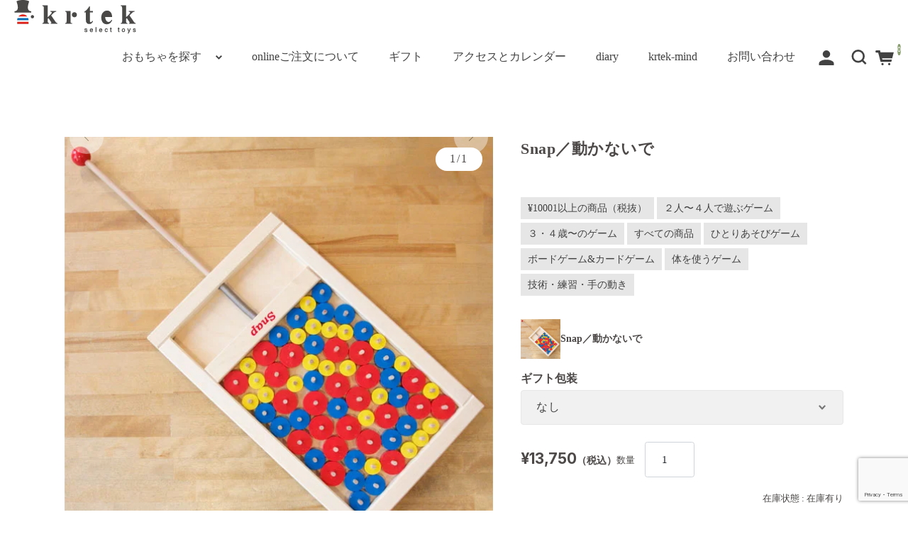

--- FILE ---
content_type: text/html; charset=UTF-8
request_url: https://www.krtek.ne.jp/26600/snap/
body_size: 19941
content:
<!DOCTYPE html>
<html dir="ltr" lang="ja" prefix="og: https://ogp.me/ns#">

<head>
	<meta charset="UTF-8" />
	<meta name="viewport" content="width=device-width,minimum-scale=1,initial-scale=1">
	<meta name="format-detection" content="telephone=no"/>
	<title>Snap／動かないで | krtek select toys</title>
	<style>img:is([sizes="auto" i], [sizes^="auto," i]) { contain-intrinsic-size: 3000px 1500px }</style>
	
		<!-- All in One SEO 4.9.0 - aioseo.com -->
	<meta name="description" content="棒を引いて枠内にコマを並べます。枠内のバーがスプリングの力できっちりコマを押さえています。 他のコマを動かさな" />
	<meta name="robots" content="max-image-preview:large" />
	<meta name="author" content="krtek"/>
	<meta name="keywords" content="値上げ対象品,小学生へのプレゼント,¥10001以上の商品（税抜）,２人〜４人で遊ぶゲーム,３・４歳〜のゲーム,すべての商品,ひとりあそびゲーム,ボードゲーム&amp;カードゲーム,体を使うゲーム,技術・練習・手の動き" />
	<link rel="canonical" href="https://www.krtek.ne.jp/26600/snap/" />
	<meta name="generator" content="All in One SEO (AIOSEO) 4.9.0" />
		<meta property="og:locale" content="ja_JP" />
		<meta property="og:site_name" content="遊びとおもちゃの専門店 krtek select toys" />
		<meta property="og:type" content="article" />
		<meta property="og:title" content="Snap／動かないで | krtek select toys" />
		<meta property="og:description" content="棒を引いて枠内にコマを並べます。枠内のバーがスプリングの力できっちりコマを押さえています。 他のコマを動かさな" />
		<meta property="og:url" content="https://www.krtek.ne.jp/26600/snap/" />
		<meta property="og:image" content="https://www.krtek.ne.jp/wp-content/uploads/2018/12/N38-1.jpg" />
		<meta property="og:image:secure_url" content="https://www.krtek.ne.jp/wp-content/uploads/2018/12/N38-1.jpg" />
		<meta property="og:image:width" content="600" />
		<meta property="og:image:height" content="600" />
		<meta property="article:published_time" content="2024-11-02T14:24:09+00:00" />
		<meta property="article:modified_time" content="2024-11-02T14:24:09+00:00" />
		<meta property="article:publisher" content="https://www.facebook.com/toy.krtek/" />
		<meta name="twitter:card" content="summary" />
		<meta name="twitter:site" content="@spiel_krtek" />
		<meta name="twitter:title" content="Snap／動かないで | krtek select toys" />
		<meta name="twitter:description" content="棒を引いて枠内にコマを並べます。枠内のバーがスプリングの力できっちりコマを押さえています。 他のコマを動かさな" />
		<meta name="twitter:image" content="https://www.krtek.ne.jp/wp-content/uploads/2018/12/N38-1.jpg" />
		<script type="application/ld+json" class="aioseo-schema">
			{"@context":"https:\/\/schema.org","@graph":[{"@type":"Article","@id":"https:\/\/www.krtek.ne.jp\/26600\/snap\/#article","name":"Snap\uff0f\u52d5\u304b\u306a\u3044\u3067 | krtek select toys","headline":"Snap\uff0f\u52d5\u304b\u306a\u3044\u3067","author":{"@id":"https:\/\/www.krtek.ne.jp\/author\/krtek\/#author"},"publisher":{"@id":"https:\/\/www.krtek.ne.jp\/#organization"},"image":{"@type":"ImageObject","url":"https:\/\/www.krtek.ne.jp\/wp-content\/uploads\/2018\/12\/N38-1.jpg","width":600,"height":600,"caption":"\u52d5\u304b\u306a\u3044\u3067"},"datePublished":"2024-11-02T23:24:09+09:00","dateModified":"2024-11-02T23:24:09+09:00","inLanguage":"ja","mainEntityOfPage":{"@id":"https:\/\/www.krtek.ne.jp\/26600\/snap\/#webpage"},"isPartOf":{"@id":"https:\/\/www.krtek.ne.jp\/26600\/snap\/#webpage"},"articleSection":"\u00a510001\u4ee5\u4e0a\u306e\u5546\u54c1\uff08\u7a0e\u629c\uff09, \uff12\u4eba\u301c\uff14\u4eba\u3067\u904a\u3076\u30b2\u30fc\u30e0, \uff13\u30fb\uff14\u6b73\u301c\u306e\u30b2\u30fc\u30e0, \u3059\u3079\u3066\u306e\u5546\u54c1, \u3072\u3068\u308a\u3042\u305d\u3073\u30b2\u30fc\u30e0, \u30dc\u30fc\u30c9\u30b2\u30fc\u30e0&amp;\u30ab\u30fc\u30c9\u30b2\u30fc\u30e0, \u4f53\u3092\u4f7f\u3046\u30b2\u30fc\u30e0, \u6280\u8853\u30fb\u7df4\u7fd2\u30fb\u624b\u306e\u52d5\u304d, \u5024\u4e0a\u3052\u5bfe\u8c61\u54c1, \u5c0f\u5b66\u751f\u3078\u306e\u30d7\u30ec\u30bc\u30f3\u30c8"},{"@type":"BreadcrumbList","@id":"https:\/\/www.krtek.ne.jp\/26600\/snap\/#breadcrumblist","itemListElement":[{"@type":"ListItem","@id":"https:\/\/www.krtek.ne.jp#listItem","position":1,"name":"Home","item":"https:\/\/www.krtek.ne.jp","nextItem":{"@type":"ListItem","@id":"https:\/\/www.krtek.ne.jp\/category\/item\/#listItem","name":"\u3059\u3079\u3066\u306e\u5546\u54c1"}},{"@type":"ListItem","@id":"https:\/\/www.krtek.ne.jp\/category\/item\/#listItem","position":2,"name":"\u3059\u3079\u3066\u306e\u5546\u54c1","item":"https:\/\/www.krtek.ne.jp\/category\/item\/","nextItem":{"@type":"ListItem","@id":"https:\/\/www.krtek.ne.jp\/category\/item\/games\/#listItem","name":"\u30dc\u30fc\u30c9\u30b2\u30fc\u30e0&amp;\u30ab\u30fc\u30c9\u30b2\u30fc\u30e0"},"previousItem":{"@type":"ListItem","@id":"https:\/\/www.krtek.ne.jp#listItem","name":"Home"}},{"@type":"ListItem","@id":"https:\/\/www.krtek.ne.jp\/category\/item\/games\/#listItem","position":3,"name":"\u30dc\u30fc\u30c9\u30b2\u30fc\u30e0&amp;\u30ab\u30fc\u30c9\u30b2\u30fc\u30e0","item":"https:\/\/www.krtek.ne.jp\/category\/item\/games\/","nextItem":{"@type":"ListItem","@id":"https:\/\/www.krtek.ne.jp\/category\/item\/games\/game_3\/#listItem","name":"\uff13\u30fb\uff14\u6b73\u301c\u306e\u30b2\u30fc\u30e0"},"previousItem":{"@type":"ListItem","@id":"https:\/\/www.krtek.ne.jp\/category\/item\/#listItem","name":"\u3059\u3079\u3066\u306e\u5546\u54c1"}},{"@type":"ListItem","@id":"https:\/\/www.krtek.ne.jp\/category\/item\/games\/game_3\/#listItem","position":4,"name":"\uff13\u30fb\uff14\u6b73\u301c\u306e\u30b2\u30fc\u30e0","item":"https:\/\/www.krtek.ne.jp\/category\/item\/games\/game_3\/","nextItem":{"@type":"ListItem","@id":"https:\/\/www.krtek.ne.jp\/26600\/snap\/#listItem","name":"Snap\uff0f\u52d5\u304b\u306a\u3044\u3067"},"previousItem":{"@type":"ListItem","@id":"https:\/\/www.krtek.ne.jp\/category\/item\/games\/#listItem","name":"\u30dc\u30fc\u30c9\u30b2\u30fc\u30e0&amp;\u30ab\u30fc\u30c9\u30b2\u30fc\u30e0"}},{"@type":"ListItem","@id":"https:\/\/www.krtek.ne.jp\/26600\/snap\/#listItem","position":5,"name":"Snap\uff0f\u52d5\u304b\u306a\u3044\u3067","previousItem":{"@type":"ListItem","@id":"https:\/\/www.krtek.ne.jp\/category\/item\/games\/game_3\/#listItem","name":"\uff13\u30fb\uff14\u6b73\u301c\u306e\u30b2\u30fc\u30e0"}}]},{"@type":"Organization","@id":"https:\/\/www.krtek.ne.jp\/#organization","name":"krtek select toys","description":"\u80b2\u3061\u3092\u652f\u3048\u308b\u826f\u8cea\u306e\u304a\u3082\u3061\u3083","url":"https:\/\/www.krtek.ne.jp\/","telephone":"+81253679103","logo":{"@type":"ImageObject","url":"https:\/\/www.krtek.ne.jp\/wp-content\/uploads\/2023\/02\/logo_320_320.jpg","@id":"https:\/\/www.krtek.ne.jp\/26600\/snap\/#organizationLogo","width":320,"height":320},"image":{"@id":"https:\/\/www.krtek.ne.jp\/26600\/snap\/#organizationLogo"},"sameAs":["https:\/\/www.instagram.com\/toy_krtek\/"]},{"@type":"Person","@id":"https:\/\/www.krtek.ne.jp\/author\/krtek\/#author","url":"https:\/\/www.krtek.ne.jp\/author\/krtek\/","name":"krtek"},{"@type":"WebPage","@id":"https:\/\/www.krtek.ne.jp\/26600\/snap\/#webpage","url":"https:\/\/www.krtek.ne.jp\/26600\/snap\/","name":"Snap\uff0f\u52d5\u304b\u306a\u3044\u3067 | krtek select toys","description":"\u68d2\u3092\u5f15\u3044\u3066\u67a0\u5185\u306b\u30b3\u30de\u3092\u4e26\u3079\u307e\u3059\u3002\u67a0\u5185\u306e\u30d0\u30fc\u304c\u30b9\u30d7\u30ea\u30f3\u30b0\u306e\u529b\u3067\u304d\u3063\u3061\u308a\u30b3\u30de\u3092\u62bc\u3055\u3048\u3066\u3044\u307e\u3059\u3002 \u4ed6\u306e\u30b3\u30de\u3092\u52d5\u304b\u3055\u306a","inLanguage":"ja","isPartOf":{"@id":"https:\/\/www.krtek.ne.jp\/#website"},"breadcrumb":{"@id":"https:\/\/www.krtek.ne.jp\/26600\/snap\/#breadcrumblist"},"author":{"@id":"https:\/\/www.krtek.ne.jp\/author\/krtek\/#author"},"creator":{"@id":"https:\/\/www.krtek.ne.jp\/author\/krtek\/#author"},"image":{"@type":"ImageObject","url":"https:\/\/www.krtek.ne.jp\/wp-content\/uploads\/2018\/12\/N38-1.jpg","@id":"https:\/\/www.krtek.ne.jp\/26600\/snap\/#mainImage","width":600,"height":600,"caption":"\u52d5\u304b\u306a\u3044\u3067"},"primaryImageOfPage":{"@id":"https:\/\/www.krtek.ne.jp\/26600\/snap\/#mainImage"},"datePublished":"2024-11-02T23:24:09+09:00","dateModified":"2024-11-02T23:24:09+09:00"},{"@type":"WebSite","@id":"https:\/\/www.krtek.ne.jp\/#website","url":"https:\/\/www.krtek.ne.jp\/","name":"\u904a\u3073\u3068\u304a\u3082\u3061\u3083\u306e\u5c02\u9580\u5e97 krtek select toys","description":"\u80b2\u3061\u3092\u652f\u3048\u308b\u826f\u8cea\u306e\u304a\u3082\u3061\u3083","inLanguage":"ja","publisher":{"@id":"https:\/\/www.krtek.ne.jp\/#organization"}}]}
		</script>
		<!-- All in One SEO -->

<link rel='dns-prefetch' href='//fonts.googleapis.com' />
<link rel='preconnect' href='//fonts.googleapis.com' />
<link rel='preconnect' href='//fonts.gstatic.com' />
<link rel='stylesheet' id='wp-block-library-css' href='https://www.krtek.ne.jp/wp-includes/css/dist/block-library/style.min.css?ver=918ad598de0480f30f463ba1d0211640' type='text/css' media='all' />
<style id='wp-block-library-inline-css' type='text/css'>
/* VK Color Palettes */:root{ --wp--preset--color--vk-color-custom-1:#584820}/* --vk-color-custom-1 is deprecated. */:root{ --vk-color-custom-1: var(--wp--preset--color--vk-color-custom-1);}:root{ --wp--preset--color--vk-color-custom-2:#73af88}/* --vk-color-custom-2 is deprecated. */:root{ --vk-color-custom-2: var(--wp--preset--color--vk-color-custom-2);}:root{ --wp--preset--color--vk-color-custom-3:#f8e491}/* --vk-color-custom-3 is deprecated. */:root{ --vk-color-custom-3: var(--wp--preset--color--vk-color-custom-3);}:root{ --wp--preset--color--vk-color-custom-4:#fa855c}/* --vk-color-custom-4 is deprecated. */:root{ --vk-color-custom-4: var(--wp--preset--color--vk-color-custom-4);}:root{ --wp--preset--color--vk-color-custom-5:#679bdb}/* --vk-color-custom-5 is deprecated. */:root{ --vk-color-custom-5: var(--wp--preset--color--vk-color-custom-5);}
</style>
<style id='classic-theme-styles-inline-css' type='text/css'>
/*! This file is auto-generated */
.wp-block-button__link{color:#fff;background-color:#32373c;border-radius:9999px;box-shadow:none;text-decoration:none;padding:calc(.667em + 2px) calc(1.333em + 2px);font-size:1.125em}.wp-block-file__button{background:#32373c;color:#fff;text-decoration:none}
</style>
<link rel='stylesheet' id='aioseo/css/src/vue/standalone/blocks/table-of-contents/global.scss-css' href='https://www.krtek.ne.jp/wp-content/plugins/all-in-one-seo-pack/dist/Lite/assets/css/table-of-contents/global.e90f6d47.css?ver=4.9.0' type='text/css' media='all' />
<link rel='stylesheet' id='vk-components-style-css' href='https://www.krtek.ne.jp/wp-content/plugins/vk-blocks/vendor/vektor-inc/vk-component/src//assets/css/vk-components.css?ver=1.6.5' type='text/css' media='all' />
<style id='global-styles-inline-css' type='text/css'>
:root{--wp--preset--aspect-ratio--square: 1;--wp--preset--aspect-ratio--4-3: 4/3;--wp--preset--aspect-ratio--3-4: 3/4;--wp--preset--aspect-ratio--3-2: 3/2;--wp--preset--aspect-ratio--2-3: 2/3;--wp--preset--aspect-ratio--16-9: 16/9;--wp--preset--aspect-ratio--9-16: 9/16;--wp--preset--color--black: #000000;--wp--preset--color--cyan-bluish-gray: #abb8c3;--wp--preset--color--white: #ffffff;--wp--preset--color--pale-pink: #f78da7;--wp--preset--color--vivid-red: #cf2e2e;--wp--preset--color--luminous-vivid-orange: #ff6900;--wp--preset--color--luminous-vivid-amber: #fcb900;--wp--preset--color--light-green-cyan: #7bdcb5;--wp--preset--color--vivid-green-cyan: #00d084;--wp--preset--color--pale-cyan-blue: #8ed1fc;--wp--preset--color--vivid-cyan-blue: #0693e3;--wp--preset--color--vivid-purple: #9b51e0;--wp--preset--color--vk-color-custom-1: #584820;--wp--preset--color--vk-color-custom-2: #73af88;--wp--preset--color--vk-color-custom-3: #f8e491;--wp--preset--color--vk-color-custom-4: #fa855c;--wp--preset--color--vk-color-custom-5: #679bdb;--wp--preset--gradient--vivid-cyan-blue-to-vivid-purple: linear-gradient(135deg,rgba(6,147,227,1) 0%,rgb(155,81,224) 100%);--wp--preset--gradient--light-green-cyan-to-vivid-green-cyan: linear-gradient(135deg,rgb(122,220,180) 0%,rgb(0,208,130) 100%);--wp--preset--gradient--luminous-vivid-amber-to-luminous-vivid-orange: linear-gradient(135deg,rgba(252,185,0,1) 0%,rgba(255,105,0,1) 100%);--wp--preset--gradient--luminous-vivid-orange-to-vivid-red: linear-gradient(135deg,rgba(255,105,0,1) 0%,rgb(207,46,46) 100%);--wp--preset--gradient--very-light-gray-to-cyan-bluish-gray: linear-gradient(135deg,rgb(238,238,238) 0%,rgb(169,184,195) 100%);--wp--preset--gradient--cool-to-warm-spectrum: linear-gradient(135deg,rgb(74,234,220) 0%,rgb(151,120,209) 20%,rgb(207,42,186) 40%,rgb(238,44,130) 60%,rgb(251,105,98) 80%,rgb(254,248,76) 100%);--wp--preset--gradient--blush-light-purple: linear-gradient(135deg,rgb(255,206,236) 0%,rgb(152,150,240) 100%);--wp--preset--gradient--blush-bordeaux: linear-gradient(135deg,rgb(254,205,165) 0%,rgb(254,45,45) 50%,rgb(107,0,62) 100%);--wp--preset--gradient--luminous-dusk: linear-gradient(135deg,rgb(255,203,112) 0%,rgb(199,81,192) 50%,rgb(65,88,208) 100%);--wp--preset--gradient--pale-ocean: linear-gradient(135deg,rgb(255,245,203) 0%,rgb(182,227,212) 50%,rgb(51,167,181) 100%);--wp--preset--gradient--electric-grass: linear-gradient(135deg,rgb(202,248,128) 0%,rgb(113,206,126) 100%);--wp--preset--gradient--midnight: linear-gradient(135deg,rgb(2,3,129) 0%,rgb(40,116,252) 100%);--wp--preset--font-size--small: 13px;--wp--preset--font-size--medium: 20px;--wp--preset--font-size--large: 36px;--wp--preset--font-size--x-large: 42px;--wp--preset--spacing--20: 0.44rem;--wp--preset--spacing--30: 0.67rem;--wp--preset--spacing--40: 1rem;--wp--preset--spacing--50: 1.5rem;--wp--preset--spacing--60: 2.25rem;--wp--preset--spacing--70: 3.38rem;--wp--preset--spacing--80: 5.06rem;--wp--preset--shadow--natural: 6px 6px 9px rgba(0, 0, 0, 0.2);--wp--preset--shadow--deep: 12px 12px 50px rgba(0, 0, 0, 0.4);--wp--preset--shadow--sharp: 6px 6px 0px rgba(0, 0, 0, 0.2);--wp--preset--shadow--outlined: 6px 6px 0px -3px rgba(255, 255, 255, 1), 6px 6px rgba(0, 0, 0, 1);--wp--preset--shadow--crisp: 6px 6px 0px rgba(0, 0, 0, 1);}:where(.is-layout-flex){gap: 0.5em;}:where(.is-layout-grid){gap: 0.5em;}body .is-layout-flex{display: flex;}.is-layout-flex{flex-wrap: wrap;align-items: center;}.is-layout-flex > :is(*, div){margin: 0;}body .is-layout-grid{display: grid;}.is-layout-grid > :is(*, div){margin: 0;}:where(.wp-block-columns.is-layout-flex){gap: 2em;}:where(.wp-block-columns.is-layout-grid){gap: 2em;}:where(.wp-block-post-template.is-layout-flex){gap: 1.25em;}:where(.wp-block-post-template.is-layout-grid){gap: 1.25em;}.has-black-color{color: var(--wp--preset--color--black) !important;}.has-cyan-bluish-gray-color{color: var(--wp--preset--color--cyan-bluish-gray) !important;}.has-white-color{color: var(--wp--preset--color--white) !important;}.has-pale-pink-color{color: var(--wp--preset--color--pale-pink) !important;}.has-vivid-red-color{color: var(--wp--preset--color--vivid-red) !important;}.has-luminous-vivid-orange-color{color: var(--wp--preset--color--luminous-vivid-orange) !important;}.has-luminous-vivid-amber-color{color: var(--wp--preset--color--luminous-vivid-amber) !important;}.has-light-green-cyan-color{color: var(--wp--preset--color--light-green-cyan) !important;}.has-vivid-green-cyan-color{color: var(--wp--preset--color--vivid-green-cyan) !important;}.has-pale-cyan-blue-color{color: var(--wp--preset--color--pale-cyan-blue) !important;}.has-vivid-cyan-blue-color{color: var(--wp--preset--color--vivid-cyan-blue) !important;}.has-vivid-purple-color{color: var(--wp--preset--color--vivid-purple) !important;}.has-vk-color-custom-1-color{color: var(--wp--preset--color--vk-color-custom-1) !important;}.has-vk-color-custom-2-color{color: var(--wp--preset--color--vk-color-custom-2) !important;}.has-vk-color-custom-3-color{color: var(--wp--preset--color--vk-color-custom-3) !important;}.has-vk-color-custom-4-color{color: var(--wp--preset--color--vk-color-custom-4) !important;}.has-vk-color-custom-5-color{color: var(--wp--preset--color--vk-color-custom-5) !important;}.has-black-background-color{background-color: var(--wp--preset--color--black) !important;}.has-cyan-bluish-gray-background-color{background-color: var(--wp--preset--color--cyan-bluish-gray) !important;}.has-white-background-color{background-color: var(--wp--preset--color--white) !important;}.has-pale-pink-background-color{background-color: var(--wp--preset--color--pale-pink) !important;}.has-vivid-red-background-color{background-color: var(--wp--preset--color--vivid-red) !important;}.has-luminous-vivid-orange-background-color{background-color: var(--wp--preset--color--luminous-vivid-orange) !important;}.has-luminous-vivid-amber-background-color{background-color: var(--wp--preset--color--luminous-vivid-amber) !important;}.has-light-green-cyan-background-color{background-color: var(--wp--preset--color--light-green-cyan) !important;}.has-vivid-green-cyan-background-color{background-color: var(--wp--preset--color--vivid-green-cyan) !important;}.has-pale-cyan-blue-background-color{background-color: var(--wp--preset--color--pale-cyan-blue) !important;}.has-vivid-cyan-blue-background-color{background-color: var(--wp--preset--color--vivid-cyan-blue) !important;}.has-vivid-purple-background-color{background-color: var(--wp--preset--color--vivid-purple) !important;}.has-vk-color-custom-1-background-color{background-color: var(--wp--preset--color--vk-color-custom-1) !important;}.has-vk-color-custom-2-background-color{background-color: var(--wp--preset--color--vk-color-custom-2) !important;}.has-vk-color-custom-3-background-color{background-color: var(--wp--preset--color--vk-color-custom-3) !important;}.has-vk-color-custom-4-background-color{background-color: var(--wp--preset--color--vk-color-custom-4) !important;}.has-vk-color-custom-5-background-color{background-color: var(--wp--preset--color--vk-color-custom-5) !important;}.has-black-border-color{border-color: var(--wp--preset--color--black) !important;}.has-cyan-bluish-gray-border-color{border-color: var(--wp--preset--color--cyan-bluish-gray) !important;}.has-white-border-color{border-color: var(--wp--preset--color--white) !important;}.has-pale-pink-border-color{border-color: var(--wp--preset--color--pale-pink) !important;}.has-vivid-red-border-color{border-color: var(--wp--preset--color--vivid-red) !important;}.has-luminous-vivid-orange-border-color{border-color: var(--wp--preset--color--luminous-vivid-orange) !important;}.has-luminous-vivid-amber-border-color{border-color: var(--wp--preset--color--luminous-vivid-amber) !important;}.has-light-green-cyan-border-color{border-color: var(--wp--preset--color--light-green-cyan) !important;}.has-vivid-green-cyan-border-color{border-color: var(--wp--preset--color--vivid-green-cyan) !important;}.has-pale-cyan-blue-border-color{border-color: var(--wp--preset--color--pale-cyan-blue) !important;}.has-vivid-cyan-blue-border-color{border-color: var(--wp--preset--color--vivid-cyan-blue) !important;}.has-vivid-purple-border-color{border-color: var(--wp--preset--color--vivid-purple) !important;}.has-vk-color-custom-1-border-color{border-color: var(--wp--preset--color--vk-color-custom-1) !important;}.has-vk-color-custom-2-border-color{border-color: var(--wp--preset--color--vk-color-custom-2) !important;}.has-vk-color-custom-3-border-color{border-color: var(--wp--preset--color--vk-color-custom-3) !important;}.has-vk-color-custom-4-border-color{border-color: var(--wp--preset--color--vk-color-custom-4) !important;}.has-vk-color-custom-5-border-color{border-color: var(--wp--preset--color--vk-color-custom-5) !important;}.has-vivid-cyan-blue-to-vivid-purple-gradient-background{background: var(--wp--preset--gradient--vivid-cyan-blue-to-vivid-purple) !important;}.has-light-green-cyan-to-vivid-green-cyan-gradient-background{background: var(--wp--preset--gradient--light-green-cyan-to-vivid-green-cyan) !important;}.has-luminous-vivid-amber-to-luminous-vivid-orange-gradient-background{background: var(--wp--preset--gradient--luminous-vivid-amber-to-luminous-vivid-orange) !important;}.has-luminous-vivid-orange-to-vivid-red-gradient-background{background: var(--wp--preset--gradient--luminous-vivid-orange-to-vivid-red) !important;}.has-very-light-gray-to-cyan-bluish-gray-gradient-background{background: var(--wp--preset--gradient--very-light-gray-to-cyan-bluish-gray) !important;}.has-cool-to-warm-spectrum-gradient-background{background: var(--wp--preset--gradient--cool-to-warm-spectrum) !important;}.has-blush-light-purple-gradient-background{background: var(--wp--preset--gradient--blush-light-purple) !important;}.has-blush-bordeaux-gradient-background{background: var(--wp--preset--gradient--blush-bordeaux) !important;}.has-luminous-dusk-gradient-background{background: var(--wp--preset--gradient--luminous-dusk) !important;}.has-pale-ocean-gradient-background{background: var(--wp--preset--gradient--pale-ocean) !important;}.has-electric-grass-gradient-background{background: var(--wp--preset--gradient--electric-grass) !important;}.has-midnight-gradient-background{background: var(--wp--preset--gradient--midnight) !important;}.has-small-font-size{font-size: var(--wp--preset--font-size--small) !important;}.has-medium-font-size{font-size: var(--wp--preset--font-size--medium) !important;}.has-large-font-size{font-size: var(--wp--preset--font-size--large) !important;}.has-x-large-font-size{font-size: var(--wp--preset--font-size--x-large) !important;}
:where(.wp-block-post-template.is-layout-flex){gap: 1.25em;}:where(.wp-block-post-template.is-layout-grid){gap: 1.25em;}
:where(.wp-block-columns.is-layout-flex){gap: 2em;}:where(.wp-block-columns.is-layout-grid){gap: 2em;}
:root :where(.wp-block-pullquote){font-size: 1.5em;line-height: 1.6;}
</style>
<link rel='stylesheet' id='contact-form-7-css' href='https://www.krtek.ne.jp/wp-content/plugins/contact-form-7/includes/css/styles.css?ver=6.1.3' type='text/css' media='all' />
<link rel='stylesheet' id='uag-style-26600-css' href='https://www.krtek.ne.jp/wp-content/uploads/uag-plugin/assets/27000/uag-css-26600.css?ver=1768995874' type='text/css' media='all' />
<link rel='stylesheet' id='vkblocks-bootstrap-css' href='https://www.krtek.ne.jp/wp-content/plugins/vk-blocks/build/bootstrap_vk_using.css?ver=4.3.1' type='text/css' media='all' />
<link rel='stylesheet' id='wcex-favorite-style-css' href='https://www.krtek.ne.jp/wp-content/themes/welcart_simple-plus/assets/css/favorite.css?ver=1.0.8.2503181' type='text/css' media='all' />
<link rel='stylesheet' id='vk-swiper-style-css' href='https://www.krtek.ne.jp/wp-content/plugins/vk-blocks/vendor/vektor-inc/vk-swiper/src/assets/css/swiper-bundle.min.css?ver=11.0.2' type='text/css' media='all' />
<link rel='stylesheet' id='vk-blocks-build-css-css' href='https://www.krtek.ne.jp/wp-content/plugins/vk-blocks/build/block-build.css?ver=1.114.2.1' type='text/css' media='all' />
<style id='vk-blocks-build-css-inline-css' type='text/css'>
:root {--vk_flow-arrow: url(https://www.krtek.ne.jp/wp-content/plugins/vk-blocks/inc/vk-blocks/images/arrow_bottom.svg);--vk_image-mask-circle: url(https://www.krtek.ne.jp/wp-content/plugins/vk-blocks/inc/vk-blocks/images/circle.svg);--vk_image-mask-wave01: url(https://www.krtek.ne.jp/wp-content/plugins/vk-blocks/inc/vk-blocks/images/wave01.svg);--vk_image-mask-wave02: url(https://www.krtek.ne.jp/wp-content/plugins/vk-blocks/inc/vk-blocks/images/wave02.svg);--vk_image-mask-wave03: url(https://www.krtek.ne.jp/wp-content/plugins/vk-blocks/inc/vk-blocks/images/wave03.svg);--vk_image-mask-wave04: url(https://www.krtek.ne.jp/wp-content/plugins/vk-blocks/inc/vk-blocks/images/wave04.svg);}
:root { --vk-size-text: 16px; /* --vk-color-primary is deprecated. */ --vk-color-primary:#337ab7; }

	:root {

		--vk-balloon-border-width:1px;

		--vk-balloon-speech-offset:-12px;
	}
	
</style>
<link rel='stylesheet' id='vk-font-awesome-css' href='https://www.krtek.ne.jp/wp-content/plugins/vk-blocks/vendor/vektor-inc/font-awesome-versions/src/versions/6/css/all.min.css?ver=6.6.0' type='text/css' media='all' />
<link rel='stylesheet' id='tablepress-default-css' href='https://www.krtek.ne.jp/wp-content/plugins/tablepress/css/build/default.css?ver=3.2.5' type='text/css' media='all' />
<link rel='stylesheet' id='welcart_simpleplus_font_inter-css' href='//fonts.googleapis.com/css2?family=Inter%3Awght%40400%3B700&#038;display=swap&#038;ver=1.5.12' type='text/css' media='all' />
<link rel='stylesheet' id='welcart_simpleplus_css-css' href='https://www.krtek.ne.jp/wp-content/themes/welcart_simple-plus/css/theme_style.min.css?ver=1.5.12' type='text/css' media='all' />
<link rel='stylesheet' id='kuroneko_atobarai_style-css' href='https://www.krtek.ne.jp/wp-content/plugins/wcex_kuroneko_atobarai/css/style.css?ver=918ad598de0480f30f463ba1d0211640' type='text/css' media='all' />
<link rel='stylesheet' id='child-style-css' href='https://www.krtek.ne.jp/wp-content/themes/welcart_simple-plus-krtek2022/css/style.css?ver=918ad598de0480f30f463ba1d0211640' type='text/css' media='all' />
<script type="text/javascript" src="https://www.krtek.ne.jp/wp-includes/js/jquery/jquery.min.js?ver=3.7.1" id="jquery-core-js"></script>
<script type="text/javascript" src="https://www.krtek.ne.jp/wp-includes/js/jquery/jquery-migrate.min.js?ver=3.4.1" id="jquery-migrate-js"></script>
<link rel="https://api.w.org/" href="https://www.krtek.ne.jp/wp-json/" /><link rel="alternate" title="JSON" type="application/json" href="https://www.krtek.ne.jp/wp-json/wp/v2/posts/26600" /><link rel="EditURI" type="application/rsd+xml" title="RSD" href="https://www.krtek.ne.jp/xmlrpc.php?rsd" />

<link rel='shortlink' href='https://www.krtek.ne.jp/?p=26600' />
<link rel="alternate" title="oEmbed (JSON)" type="application/json+oembed" href="https://www.krtek.ne.jp/wp-json/oembed/1.0/embed?url=https%3A%2F%2Fwww.krtek.ne.jp%2F26600%2Fsnap%2F" />
<link rel="alternate" title="oEmbed (XML)" type="text/xml+oembed" href="https://www.krtek.ne.jp/wp-json/oembed/1.0/embed?url=https%3A%2F%2Fwww.krtek.ne.jp%2F26600%2Fsnap%2F&#038;format=xml" />

<meta property="og:title" content="Snap／動かないで">
<meta property="og:type" content="product">
<meta property="og:description" content="Snap／動かないで">
<meta property="og:url" content="https://www.krtek.ne.jp/26600/snap/">
<meta property="og:image" content="https://www.krtek.ne.jp/wp-content/uploads/2018/12/N38-1-280x280.jpg">
<meta property="og:site_name" content="遊びとおもちゃの専門店 krtek select toys">
<script type="application/ld+json">{"sku":26600,"name":"Snap\uff0f\u52d5\u304b\u306a\u3044\u3067","description":"","image":"https:\/\/www.krtek.ne.jp\/wp-content\/uploads\/2018\/12\/N38-1.jpg","brand":{"name":""},"isbn":"","gtin":"","gtin8":"","gtin12":"","gtin13":"","gtin14":"","@context":"https:\/\/schema.org\/","@type":"Product","offers":{"url":"https:\/\/www.krtek.ne.jp\/26600\/snap\/","availability":"https:\/\/schema.org\/InStock","price":13750,"priceCurrency":"JPY","priceSpecification":[],"itemCondition":"","shippingDetails":"","@type":"Offer"},"size":{"@type":"SizeSpecification"}}</script>			<!-- WCEX_Google_Analytics_4 plugins -->
			<!-- Global site tag (gtag.js) - Google Analytics -->
			<script async src="https://www.googletagmanager.com/gtag/js?id=G-VJL8X5JPSL"></script>
			<script>
				window.dataLayer = window.dataLayer || [];
				function gtag(){dataLayer.push(arguments);}
				gtag('js', new Date());

				gtag('config', 'G-VJL8X5JPSL');
			</script>
						<!-- WCEX_Google_Analytics_4 plugins -->
			<script>
				gtag('event', 'view_item', {"currency":"JPY","items":[{"item_id":"snap","item_name":"Snap\uff0f\u52d5\u304b\u306a\u3044\u3067","currency":"JPY","discount":0,"item_category":"\u00a510001\u4ee5\u4e0a\u306e\u5546\u54c1\uff08\u7a0e\u629c\uff09","item_variant":"4260588350409","price":13750}],"value":13750});
			</script>
					<!-- WCEX_Google_Analytics_4 plugins -->
			<!-- Google Tag Manager -->
			<script>(function(w,d,s,l,i){w[l]=w[l]||[];w[l].push({'gtm.start':
				new Date().getTime(),event:'gtm.js'});var f=d.getElementsByTagName(s)[0],
				j=d.createElement(s),dl=l!='dataLayer'?'&l='+l:'';j.async=true;j.src=
				'https://www.googletagmanager.com/gtm.js?id='+i+dl;f.parentNode.insertBefore(j,f);
				})(window,document,'script','dataLayer','GTM-P667525');</script>
			<!-- End Google Tag Manager -->
					<style type="text/css">
			.topics .grid {
				gap: calc( 27px/1.6 );
			}
			.new-items .grid {
				gap: calc( 15px/1.6 );
			}
			:root{
				--bs-gap : calc( 24px/1.6 );
				--grid-image-object-fit:cover;--grid-image-rounded-size:4%;--header-before-text-color:#000000;--btn-bg-color:#73af88;--btn-hover-bg-color:#5a996f;			}
			.topics .card-imag-top.grid-image { border-radius:0%; }.topics .card-imag-top.grid-image img { border-radius:0%; }.topics .card::before { border-radius:0%; }.new-items .card-imag-top .card-image { border-radius:0%; }.new-items .card-imag-top.grid-image img { border-radius:0%; }.new-items .card::before { border-radius:0%; }.new-items .g-col-12.sticky-thumbnail .card .card-imag-top.grid-image .wp-post-image { border-radius:0%; }.new-items .g-col-12.sticky-thumbnail .card .card-imag-top.grid-image .wp-post-image + img { border-radius:0%; }			@media screen and (min-width: 768px) {
				:root{
					--bs-gap:24px;				}
				.topics .grid { gap:27px; }.new-items .g-col-12.sticky-thumbnail .card .card-imag-top.grid-image img { border-radius:0%; }			}
		</style>
		<link rel="icon" href="https://www.krtek.ne.jp/wp-content/uploads/2017/09/8a563cddd74e3b9c0bc4c8ad2017ed69-150x150.jpg" sizes="32x32" />
<link rel="icon" href="https://www.krtek.ne.jp/wp-content/uploads/2017/09/8a563cddd74e3b9c0bc4c8ad2017ed69-194x194.jpg" sizes="192x192" />
<link rel="apple-touch-icon" href="https://www.krtek.ne.jp/wp-content/uploads/2017/09/8a563cddd74e3b9c0bc4c8ad2017ed69-194x194.jpg" />
<meta name="msapplication-TileImage" content="https://www.krtek.ne.jp/wp-content/uploads/2017/09/8a563cddd74e3b9c0bc4c8ad2017ed69-280x280.jpg" />
		<style type="text/css" id="wp-custom-css">
			/*usces_default_css*/input.hidden {display:none;}.welcart-btn {font-size:14px;width:60%;margin-bottom:.357143em;padding:.714286em 1.42857em;background-color:#eee;-webkit-border-radius:3px;-moz-border-radius:3px;border-radius:3px;text-decoration:none;}.welcart-btn.orange{color:#fff;background-color:#ff8c00;}.usces_filter_history {margin-bottom:10px;display:flex;justify-content:flex-end;align-items:center;}.usces_filter_history label,.usces_filter_history select {cursor:pointer;}.usces_filter_history input[type="checkbox"] {width:1rem;height:1rem;margin:0 .5rem 0 0;vertical-align:middle;}.usces_filter_history .exclude_cancel {margin-right:2em;}.usces_filter_history .usce_period span {margin:0 .5rem 0 0;}
/*wp-custom-css*/.entry-content {max-width:800px;margin-left:auto;margin-right:auto;}.taxonomy-description {max-width:800px;margin-left:auto !important;margin-right:auto !important;}main.front-page section:first-child {padding-top:0;}.front-page .widget {padding-top:0;padding-bottom:0;}.post-category .grid article .card {border-radius:inherit;}.archive-topic .grid article .card {border-radius:inherit;}.grid-tag-area-category i.tag-sale {display:none;}header .cart-btn {margin-right:calc((var(--header-height, 60px) - 21px)/2);}@media screen and (min-width:768px) {header .cart-btn {margin-right:0;}}.customer_form input {font-size:16px;}.wpcf7-form input {font-size:16px;}.s-box input {font-size:16px;}
		</style>
		</head>

<body class="wp-singular post-template-default single single-post postid-26600 single-format-standard wp-theme-welcart_simple-plus wp-child-theme-welcart_simple-plus-krtek2022 fa_v6_css vk-blocks">
			<header id="header" class="container-fluid scroll d-flex flex-column justify-content-center fixed-top every" data-scroll-offset="200">
				<div class="row g-0 justify-content-between">
			<!-- ハンバーガーボタン -->
			<div class="col-auto d-block d-lg-none">
				
<button class="menu-toggler" type="button" data-bs-toggle="collapse" data-bs-target="#global-menu-pc" aria-label="Toggle navigation" aria-expanded="false" aria-controls="global-menu">
	<span class="navbar-toggler-icon navbar-toggler-icon-open">
		<svg id="ico-menu" xmlns="http://www.w3.org/2000/svg" width="28" height="10" viewBox="0 0 28 10"><path d="M0,10V8H20v2ZM0,2V0H28V2Z" transform="translate(-0.001)" fill="#777" /></svg>
	</span>
</button>
			</div>
			<!-- ロゴ -->
			<div class="main-logo col order-lg-1 col-lg-auto text-center">
				<div class="navbar-brand m-0 p-0 align-middle set-before-pc-logo set-before-sp-logo">		<div class="d-none d-lg-block">
			<a href="https://www.krtek.ne.jp/" title="遊びとおもちゃの専門店 krtek select toys" rel="home">
															<img width="172px" height="47px" src="https://www.krtek.ne.jp/wp-content/uploads/2023/02/logo.png" class="logo scroll-before" alt="遊びとおもちゃの専門店 krtek select toys">
										<img width="172px" height="47px" src="https://www.krtek.ne.jp/wp-content/uploads/2023/02/logo.png" class="logo default" alt="遊びとおもちゃの専門店 krtek select toys">
							</a>
		</div>
		<div class="d-lg-none">
			<a href="https://www.krtek.ne.jp/" title="遊びとおもちゃの専門店 krtek select toys" rel="home">
															<img width="172px" height="47px" src="https://www.krtek.ne.jp/wp-content/uploads/2023/02/logo.png" class="logo scroll-before" alt="遊びとおもちゃの専門店 krtek select toys">
										<img width="172px" height="47px" src="https://www.krtek.ne.jp/wp-content/uploads/2023/02/logo.png" class="logo default" alt="遊びとおもちゃの専門店 krtek select toys">
							</a>
		</div>
	</div>			</div>

			<!-- メニュー -->
			
<div id="global-menu" class="global-menu collapse collapse-horizontal">
	<div class="menu-scroller">
		<div class="text-end">
			<button class="menu-toggler" type="button" data-bs-toggle="collapse" data-bs-target="#global-menu" aria-label="Global Menu" aria-controls="global-menu">
				<span class="navbar-toggler-icon navbar-toggler-icon-close"></span>
			</button>
		</div>
		<!-- Menu -->
		<nav class="navbar navbar-expand-lg navbar-light bg-transparent">
			<div class="container-fluid">
				<div class="navbar-collapse">
					<ul class="navbar-nav flex-column">
											<li class="nav-item login">
							<ul class="user">
																						<li>
									<a class="nav-link active" href="https://www.krtek.ne.jp/usces-member/">
										<span class="user-icon"><span></span></span>
										ログイン									</a>
								</li>
																					</ul>
						</li>
											<li class="nav-item search">
							<form role="search" method="get" action="https://www.krtek.ne.jp/" >
	<div class="s-box">
		<input type="text" value="" name="s" class="search-text form-control" aria-describedby="button-search" aria-label="keyword" />
		<button title="search" class="btn btn-outline-secondary button-search" type="submit">
			<svg id="ico-search" xmlns="http://www.w3.org/2000/svg" width="16" height="16" viewBox="0 0 16 16"><path d="M16,14.591,12.679,11.27a6.89,6.89,0,0,0,1.409-4.226A7,7,0,0,0,7.044,0,7,7,0,0,0,0,7.044a7,7,0,0,0,7.044,7.044,6.89,6.89,0,0,0,4.226-1.409L14.591,16ZM2.013,7.044A4.983,4.983,0,0,1,7.044,2.013a4.983,4.983,0,0,1,5.031,5.031,4.983,4.983,0,0,1-5.031,5.031A4.983,4.983,0,0,1,2.013,7.044Z" fill="#777"/></svg>
		</button>
	</div>
</form>
						</li>
					</ul>
					<ul id="menu-sp%e3%83%a1%e3%83%8b%e3%83%a5%e3%83%bc" class="navbar-nav me-auto mb-2 mb-md-0 "><li  id="menu-item-135360" class="menu-item menu-item-type-custom menu-item-object-custom menu-item-has-children dropdown nav-item nav-item-135360"><a href="#" class="nav-link  dropdown-toggle" data-bs-toggle="dropdown" aria-haspopup="true" aria-expanded="false">おもちゃを探す</a>
<ul class="dropdown-menu  depth_0">
	<li  id="menu-item-135361" class="menu-item menu-item-type-gs_sim menu-item-object-gs_sim nav-item nav-item-135361">	<section class="accordion">
		
					<input id="block-menu-sp-02" type="checkbox" class="toggle">
			<label class="Label" for="block-menu-sp-02">年齢で選ぶ</label>
			<div class="content">
				<ul>
											<li><a href="https://www.krtek.ne.jp/category/item/ages/0year/">０歳から</a></li>
											<li><a href="https://www.krtek.ne.jp/category/item/ages/1year/">１歳頃から</a></li>
											<li><a href="https://www.krtek.ne.jp/category/item/ages/2years/">２歳頃から</a></li>
											<li><a href="https://www.krtek.ne.jp/category/item/ages/3years/">３歳頃から</a></li>
											<li><a href="https://www.krtek.ne.jp/category/item/ages/4years/">４歳頃から</a></li>
											<li><a href="https://www.krtek.ne.jp/category/item/ages/5years/">５歳頃から</a></li>
											<li><a href="https://www.krtek.ne.jp/category/item/ages/otona/">大人の楽しみ</a></li>
											<li><a href="https://www.krtek.ne.jp/category/item/ages/lyears/">小学校低学年頃から</a></li>
											<li><a href="https://www.krtek.ne.jp/category/item/ages/hyears/">小学校高学年頃から</a></li>
									</ul>
			</div>
					<input id="block-menu-sp-03" type="checkbox" class="toggle">
			<label class="Label" for="block-menu-sp-03">遊びの種類で選ぶ</label>
			<div class="content">
				<ul>
											<li><a href="https://www.krtek.ne.jp/category/item/christmas/">Christmas</a></li>
											<li><a href="https://www.krtek.ne.jp/category/item/krteklimited/">krtek limited</a></li>
											<li><a href="https://www.krtek.ne.jp/category/item/toys/artwork/">アート＆ワーク</a></li>
											<li><a href="https://www.krtek.ne.jp/category/item/toys/omamagoto/">おままごと</a></li>
											<li><a href="https://www.krtek.ne.jp/category/item/toys/doll/">お人形・ぬいぐるみ</a></li>
											<li><a href="https://www.krtek.ne.jp/category/item/toys/others_interior/">お部屋を彩る</a></li>
											<li><a href="https://www.krtek.ne.jp/category/item/toys/book/">カタログ・書籍</a></li>
											<li><a href="https://www.krtek.ne.jp/category/item/toys/play/">ごっこ遊び</a></li>
											<li><a href="https://www.krtek.ne.jp/category/item/toys/hit/">たたくおもちゃ</a></li>
											<li><a href="https://www.krtek.ne.jp/category/item/toys/dollhouse/">ドールハウス</a></li>
											<li><a href="https://www.krtek.ne.jp/category/item/parts/">パーツ</a></li>
											<li><a href="https://www.krtek.ne.jp/category/item/toys/puzzle/">パズル・学ぶ・考える</a></li>
											<li><a href="https://www.krtek.ne.jp/category/item/toys/pull/">ひっぱるおもちゃ・プルトイ</a></li>
											<li><a href="https://www.krtek.ne.jp/category/item/toys/roll/">動く・ころがる</a></li>
											<li><a href="https://www.krtek.ne.jp/category/item/toys/outdoor/">外遊び・体を使う</a></li>
											<li><a href="https://www.krtek.ne.jp/category/item/toys/hand/">技術・練習・手の動き</a></li>
											<li><a href="https://www.krtek.ne.jp/category/item/toys/train/">木製レール</a></li>
											<li><a href="https://www.krtek.ne.jp/category/item/toys/music/">楽器・音</a></li>
											<li><a href="https://www.krtek.ne.jp/category/item/toys/formation/">構成・組み立て・デザイン</a></li>
											<li><a href="https://www.krtek.ne.jp/category/item/toys/kugelbahn/">玉の道</a></li>
											<li><a href="https://www.krtek.ne.jp/category/item/toys/life-toys/">生活・家具・備品</a></li>
											<li><a href="https://www.krtek.ne.jp/category/item/toys/block/">積木</a></li>
											<li><a href="https://www.krtek.ne.jp/category/item/toys/car/">車</a></li>
									</ul>
			</div>
					<input id="block-menu-sp-04" type="checkbox" class="toggle">
			<label class="Label" for="block-menu-sp-04">ボードゲーム＆カードゲーム</label>
			<div class="content">
				<ul>
											<li><a href="https://www.krtek.ne.jp/category/item/games/game_2p-4p/">２人〜４人で遊ぶゲーム</a></li>
											<li><a href="https://www.krtek.ne.jp/category/item/games/game_2p/">２人用ゲーム</a></li>
											<li><a href="https://www.krtek.ne.jp/category/item/games/game_3/">３・４歳〜のゲーム</a></li>
											<li><a href="https://www.krtek.ne.jp/category/item/games/game_5/">５・６歳〜のゲーム</a></li>
											<li><a href="https://www.krtek.ne.jp/category/item/games/game_5p/">５人以上で遊べるゲーム</a></li>
											<li><a href="https://www.krtek.ne.jp/category/item/games/game_7/">７・８歳〜のゲーム</a></li>
											<li><a href="https://www.krtek.ne.jp/category/item/games/game_9/">９歳〜のゲーム</a></li>
											<li><a href="https://www.krtek.ne.jp/category/item/games/game_card/">カードゲーム</a></li>
											<li><a href="https://www.krtek.ne.jp/category/item/games/communication/">コミュニケーションのゲーム</a></li>
											<li><a href="https://www.krtek.ne.jp/category/item/games/speed/">スピードを競うゲーム</a></li>
											<li><a href="https://www.krtek.ne.jp/category/item/games/game-single/">ひとりあそびゲーム</a></li>
											<li><a href="https://www.krtek.ne.jp/category/item/games/game_board/">ボードゲーム</a></li>
											<li><a href="https://www.krtek.ne.jp/category/item/games/balance/">体を使うゲーム</a></li>
											<li><a href="https://www.krtek.ne.jp/category/item/games/kyoryoku/">協力して遊ぶゲーム</a></li>
											<li><a href="https://www.krtek.ne.jp/category/item/games/kidsgame/">小さい子が遊べるゲーム</a></li>
											<li><a href="https://www.krtek.ne.jp/category/item/games/together/">年齢差があっても遊べるゲーム</a></li>
											<li><a href="https://www.krtek.ne.jp/category/item/games/reasoning/">推理・心理戦</a></li>
											<li><a href="https://www.krtek.ne.jp/category/item/games/number/">数字を使うゲーム</a></li>
											<li><a href="https://www.krtek.ne.jp/category/item/games/short/">短い時間で遊べるゲーム</a></li>
											<li><a href="https://www.krtek.ne.jp/category/item/games/logicgame/">考えるゲーム</a></li>
											<li><a href="https://www.krtek.ne.jp/category/item/games/word/">言葉を使うゲーム</a></li>
											<li><a href="https://www.krtek.ne.jp/category/item/games/memory/">記憶のゲーム</a></li>
											<li><a href="https://www.krtek.ne.jp/category/item/games/game-luck/">運のゲーム</a></li>
									</ul>
			</div>
					<input id="block-menu-sp-05" type="checkbox" class="toggle">
			<label class="Label" for="block-menu-sp-05">乳児期のおもちゃ</label>
			<div class="content">
				<ul>
											<li><a href="https://www.krtek.ne.jp/category/item/baby_toy/baby_rattle/">ラトル</a></li>
											<li><a href="https://www.krtek.ne.jp/category/item/baby_toy/">乳児期のおもちゃ</a></li>
											<li><a href="https://www.krtek.ne.jp/category/item/birthpresent/">出産祝いにおすすめ</a></li>
									</ul>
			</div>
					<input id="block-menu-sp-06" type="checkbox" class="toggle">
			<label class="Label" for="block-menu-sp-06">メーカーで選ぶ</label>
			<div class="content">
				<ul>
											<li><a href="https://www.krtek.ne.jp/category/item/product/albisbrunn/">ALBISBRUNN・アルビスブラン社</a></li>
											<li><a href="https://www.krtek.ne.jp/category/item/product/beck/">beck・ベック社</a></li>
											<li><a href="https://www.krtek.ne.jp/category/item/product/beli-design/">BELI DESIGN・ベリデザイン社</a></li>
											<li><a href="https://www.krtek.ne.jp/category/item/product/brio/">BRIO・ブリオ社</a></li>
											<li><a href="https://www.krtek.ne.jp/category/item/product/cuboro/">CUBORO・キュボロ社</a></li>
											<li><a href="https://www.krtek.ne.jp/category/item/product/dusyma/">Dusyma・デュシマ社</a></li>
											<li><a href="https://www.krtek.ne.jp/category/item/product/grapat/">GRAPAT・グラパット社</a></li>
											<li><a href="https://www.krtek.ne.jp/category/item/product/grimms/">GRIMM’S・グリムス社</a></li>
											<li><a href="https://www.krtek.ne.jp/category/item/product/haba/">HABA・ハバ社</a></li>
											<li><a href="https://www.krtek.ne.jp/category/item/product/jussila/">JUSSILA・ユシラ社</a></li>
											<li><a href="https://www.krtek.ne.jp/category/item/product/kiener/">Kiener・キーナー社</a></li>
											<li><a href="https://www.krtek.ne.jp/category/item/product/koesen/">Koesen・ケーセン社</a></li>
											<li><a href="https://www.krtek.ne.jp/category/item/product/konrad-keller/">Konrad Keller・ケラー社</a></li>
											<li><a href="https://www.krtek.ne.jp/category/item/product/lingoplay/">LINGO PLAY・リンゴプレイ社</a></li>
											<li><a href="https://www.krtek.ne.jp/category/item/product/micki/">MICKI・ミッキィ社</a></li>
											<li><a href="https://www.krtek.ne.jp/category/item/product/naef/">Naef・ネフ社</a></li>
											<li><a href="https://www.krtek.ne.jp/category/item/product/nic/">NIC・ニック社</a></li>
											<li><a href="https://www.krtek.ne.jp/category/item/product/ostheimer/">Ostheimer・オストハイマー社</a></li>
											<li><a href="https://www.krtek.ne.jp/category/item/product/ravensburger/">Ravensburger・ラベンスバーガー社</a></li>
											<li><a href="https://www.krtek.ne.jp/category/item/product/schleich/">Schleich・シュライヒ</a></li>
											<li><a href="https://www.krtek.ne.jp/category/item/product/selecta/">Selecta・セレクタ社</a></li>
											<li><a href="https://www.krtek.ne.jp/category/item/product/sina/">SINA・ジーナ社</a></li>
											<li><a href="https://www.krtek.ne.jp/category/item/product/erz/">エルツ地方・ザイフェン村の工芸品</a></li>
											<li><a href="https://www.krtek.ne.jp/category/item/product/oguro-saburo/">小黒三郎 組み木のひな人形・組み木の五月人形（遊プラン）</a></li>
									</ul>
			</div>
					<input id="block-menu-sp-07" type="checkbox" class="toggle">
			<label class="Label" for="block-menu-sp-07">教育思想で選ぶ</label>
			<div class="content">
				<ul>
											<li><a href="https://www.krtek.ne.jp/category/item/method/steiner/">シュタイナー教育</a></li>
											<li><a href="https://www.krtek.ne.jp/category/item/method/flobel/">フレーベル思想</a></li>
											<li><a href="https://www.krtek.ne.jp/category/item/method/montessori/">モンテッソーリ副教材</a></li>
											<li><a href="https://www.krtek.ne.jp/category/item/method/reggio/">レッジョ・エミリア・アプローチ</a></li>
											<li><a href="https://www.krtek.ne.jp/category/item/method/kinder/">園・支援センターで</a></li>
											<li><a href="https://www.krtek.ne.jp/category/item/method/support/">発達支援</a></li>
									</ul>
			</div>
		
	</section>
</li>
</ul>
</li>
<li  id="menu-item-135362" class="menu-item menu-item-type-post_type menu-item-object-page nav-item nav-item-135362"><a href="https://www.krtek.ne.jp/%e3%81%94%e6%b3%a8%e6%96%87%e3%81%ab%e3%81%a4%e3%81%84%e3%81%a6/" class="nav-link ">onlineご注文について</a></li>
<li  id="menu-item-135363" class="menu-item menu-item-type-post_type menu-item-object-page nav-item nav-item-135363"><a href="https://www.krtek.ne.jp/gift/" class="nav-link ">ギフトラッピング</a></li>
<li  id="menu-item-135364" class="menu-item menu-item-type-post_type menu-item-object-page nav-item nav-item-135364"><a href="https://www.krtek.ne.jp/shop_info/" class="nav-link ">アクセスとカレンダー</a></li>
<li  id="menu-item-135365" class="menu-item menu-item-type-taxonomy menu-item-object-category nav-item nav-item-135365"><a href="https://www.krtek.ne.jp/category/diary/" class="nav-link ">diary</a></li>
<li  id="menu-item-135366" class="menu-item menu-item-type-taxonomy menu-item-object-category nav-item nav-item-135366"><a href="https://www.krtek.ne.jp/category/krtek-mind/" class="nav-link ">krtek-mind</a></li>
<li  id="menu-item-135367" class="menu-item menu-item-type-post_type menu-item-object-page nav-item nav-item-135367"><a href="https://www.krtek.ne.jp/contact/" class="nav-link ">お問い合わせ</a></li>
</ul>				</div>
			</div>
		</nav>
		<!-- SNS -->
		<div class="sns">
	<p class="text-center follow-us">follow us</p>
	<div class="container">
		<div class="row justify-content-center">
							<div class="col-auto">
					<a href="https://www.facebook.com/toy.krtek" target="_blank">
						<img width="40" height="40" src="https://www.krtek.ne.jp/wp-content/themes/welcart_simple-plus/assets/svg/sns/ico-facebook.svg" alt="facebook" />
					</a>
				</div>
							<div class="col-auto">
					<a href="https://www.instagram.com/toy_krtek" target="_blank">
						<img width="40" height="40" src="https://www.krtek.ne.jp/wp-content/themes/welcart_simple-plus/assets/svg/sns/ico-instagram.svg" alt="instagram" />
					</a>
				</div>
							<div class="col-auto">
					<a href="https://x.com/spiel_krtek" target="_blank">
						<img width="40" height="40" src="https://www.krtek.ne.jp/wp-content/themes/welcart_simple-plus/assets/svg/sns/ico-twitter.svg" alt="twitter" />
					</a>
				</div>
							<div class="col-auto">
					<a href="https://lin.ee/O1Dplfq" target="_blank">
						<img width="40" height="40" src="https://www.krtek.ne.jp/wp-content/themes/welcart_simple-plus/assets/svg/sns/ico-line.svg" alt="line" />
					</a>
				</div>
					</div>
	</div>
</div>
	</div>
</div>
			<div class="global-menu-pc-row">
				
<div id="global-menu-pc" class="global-menu global-menu-pc col order-lg-2 d-lg-flex justify-content-lg-end">
	<div class="menu-scroller">
		<div class="text-end">
			<button class="menu-toggler" type="button" data-bs-toggle="collapse" data-bs-target="#global-menu-pc" aria-label="Global Menu" aria-controls="global-menu">
				<span class="navbar-toggler-icon navbar-toggler-icon-close"></span>
			</button>
		</div>

		<nav class="navbar navbar-expand-lg navbar-light bg-transparent top-nav-pc">
			<div class="container-fluid">
				<div class="navbar-collapse">
					<ul class="navbar-nav flex-column">
											<li class="nav-item login">
							<ul class="user">
																						<li>
									<a class="nav-link active" href="https://www.krtek.ne.jp/usces-member/">
										<span class="user-icon"><span></span></span>
										ログイン									</a>
								</li>
																					</ul>
						</li>
											<li class="nav-item search">
							<form role="search" method="get" action="https://www.krtek.ne.jp/" >
	<div class="s-box">
		<input type="text" value="" name="s" class="search-text form-control" aria-describedby="button-search" aria-label="keyword" />
		<button title="search" class="btn btn-outline-secondary button-search" type="submit">
			<svg id="ico-search" xmlns="http://www.w3.org/2000/svg" width="16" height="16" viewBox="0 0 16 16"><path d="M16,14.591,12.679,11.27a6.89,6.89,0,0,0,1.409-4.226A7,7,0,0,0,7.044,0,7,7,0,0,0,0,7.044a7,7,0,0,0,7.044,7.044,6.89,6.89,0,0,0,4.226-1.409L14.591,16ZM2.013,7.044A4.983,4.983,0,0,1,7.044,2.013a4.983,4.983,0,0,1,5.031,5.031,4.983,4.983,0,0,1-5.031,5.031A4.983,4.983,0,0,1,2.013,7.044Z" fill="#777"/></svg>
		</button>
	</div>
</form>
						</li>
					</ul>
				</div>
			</div>
		</nav>
				<!-- Menu -->
		<nav class="col navbar navbar-light bg-transparent nav-pc">
			<div class="container-fluid">
				<div class="navbar-collapse">
					<ul id="menu-pc%e3%83%a1%e3%83%8b%e3%83%a5%e3%83%bc" class="navbar-nav me-auto mb-2 mb-md-0 "><li  id="menu-item-135352" class="menu-item menu-item-type-custom menu-item-object-custom menu-item-has-children dropdown nav-item nav-item-135352"><a href="#" class="nav-link  dropdown-toggle" data-bs-toggle="dropdown" aria-haspopup="true" aria-expanded="false">おもちゃを探す</a>
<ul class="dropdown-menu  depth_0">
	<li  id="menu-item-135353" class="menu-item menu-item-type-gs_sim menu-item-object-gs_sim nav-item nav-item-135353">	<section class="accordion">
		
					<input id="block-menu-pc-02" type="checkbox" class="toggle">
			<label class="Label" for="block-menu-pc-02">年齢で選ぶ</label>
			<div class="content">
				<ul>
											<li><a href="https://www.krtek.ne.jp/category/item/ages/0year/">０歳から</a></li>
											<li><a href="https://www.krtek.ne.jp/category/item/ages/1year/">１歳頃から</a></li>
											<li><a href="https://www.krtek.ne.jp/category/item/ages/2years/">２歳頃から</a></li>
											<li><a href="https://www.krtek.ne.jp/category/item/ages/3years/">３歳頃から</a></li>
											<li><a href="https://www.krtek.ne.jp/category/item/ages/4years/">４歳頃から</a></li>
											<li><a href="https://www.krtek.ne.jp/category/item/ages/5years/">５歳頃から</a></li>
											<li><a href="https://www.krtek.ne.jp/category/item/ages/otona/">大人の楽しみ</a></li>
											<li><a href="https://www.krtek.ne.jp/category/item/ages/lyears/">小学校低学年頃から</a></li>
											<li><a href="https://www.krtek.ne.jp/category/item/ages/hyears/">小学校高学年頃から</a></li>
									</ul>
			</div>
					<input id="block-menu-pc-03" type="checkbox" class="toggle">
			<label class="Label" for="block-menu-pc-03">遊びの種類で選ぶ</label>
			<div class="content">
				<ul>
											<li><a href="https://www.krtek.ne.jp/category/item/christmas/">Christmas</a></li>
											<li><a href="https://www.krtek.ne.jp/category/item/krteklimited/">krtek limited</a></li>
											<li><a href="https://www.krtek.ne.jp/category/item/toys/artwork/">アート＆ワーク</a></li>
											<li><a href="https://www.krtek.ne.jp/category/item/toys/omamagoto/">おままごと</a></li>
											<li><a href="https://www.krtek.ne.jp/category/item/toys/doll/">お人形・ぬいぐるみ</a></li>
											<li><a href="https://www.krtek.ne.jp/category/item/toys/others_interior/">お部屋を彩る</a></li>
											<li><a href="https://www.krtek.ne.jp/category/item/toys/book/">カタログ・書籍</a></li>
											<li><a href="https://www.krtek.ne.jp/category/item/toys/play/">ごっこ遊び</a></li>
											<li><a href="https://www.krtek.ne.jp/category/item/toys/hit/">たたくおもちゃ</a></li>
											<li><a href="https://www.krtek.ne.jp/category/item/toys/dollhouse/">ドールハウス</a></li>
											<li><a href="https://www.krtek.ne.jp/category/item/parts/">パーツ</a></li>
											<li><a href="https://www.krtek.ne.jp/category/item/toys/puzzle/">パズル・学ぶ・考える</a></li>
											<li><a href="https://www.krtek.ne.jp/category/item/toys/pull/">ひっぱるおもちゃ・プルトイ</a></li>
											<li><a href="https://www.krtek.ne.jp/category/item/toys/roll/">動く・ころがる</a></li>
											<li><a href="https://www.krtek.ne.jp/category/item/toys/outdoor/">外遊び・体を使う</a></li>
											<li><a href="https://www.krtek.ne.jp/category/item/toys/hand/">技術・練習・手の動き</a></li>
											<li><a href="https://www.krtek.ne.jp/category/item/toys/train/">木製レール</a></li>
											<li><a href="https://www.krtek.ne.jp/category/item/toys/music/">楽器・音</a></li>
											<li><a href="https://www.krtek.ne.jp/category/item/toys/formation/">構成・組み立て・デザイン</a></li>
											<li><a href="https://www.krtek.ne.jp/category/item/toys/kugelbahn/">玉の道</a></li>
											<li><a href="https://www.krtek.ne.jp/category/item/toys/life-toys/">生活・家具・備品</a></li>
											<li><a href="https://www.krtek.ne.jp/category/item/toys/block/">積木</a></li>
											<li><a href="https://www.krtek.ne.jp/category/item/toys/car/">車</a></li>
									</ul>
			</div>
					<input id="block-menu-pc-04" type="checkbox" class="toggle">
			<label class="Label" for="block-menu-pc-04">ボードゲーム＆カードゲーム</label>
			<div class="content">
				<ul>
											<li><a href="https://www.krtek.ne.jp/category/item/games/game_2p-4p/">２人〜４人で遊ぶゲーム</a></li>
											<li><a href="https://www.krtek.ne.jp/category/item/games/game_2p/">２人用ゲーム</a></li>
											<li><a href="https://www.krtek.ne.jp/category/item/games/game_3/">３・４歳〜のゲーム</a></li>
											<li><a href="https://www.krtek.ne.jp/category/item/games/game_5/">５・６歳〜のゲーム</a></li>
											<li><a href="https://www.krtek.ne.jp/category/item/games/game_5p/">５人以上で遊べるゲーム</a></li>
											<li><a href="https://www.krtek.ne.jp/category/item/games/game_7/">７・８歳〜のゲーム</a></li>
											<li><a href="https://www.krtek.ne.jp/category/item/games/game_9/">９歳〜のゲーム</a></li>
											<li><a href="https://www.krtek.ne.jp/category/item/games/game_card/">カードゲーム</a></li>
											<li><a href="https://www.krtek.ne.jp/category/item/games/communication/">コミュニケーションのゲーム</a></li>
											<li><a href="https://www.krtek.ne.jp/category/item/games/speed/">スピードを競うゲーム</a></li>
											<li><a href="https://www.krtek.ne.jp/category/item/games/game-single/">ひとりあそびゲーム</a></li>
											<li><a href="https://www.krtek.ne.jp/category/item/games/game_board/">ボードゲーム</a></li>
											<li><a href="https://www.krtek.ne.jp/category/item/games/balance/">体を使うゲーム</a></li>
											<li><a href="https://www.krtek.ne.jp/category/item/games/kyoryoku/">協力して遊ぶゲーム</a></li>
											<li><a href="https://www.krtek.ne.jp/category/item/games/kidsgame/">小さい子が遊べるゲーム</a></li>
											<li><a href="https://www.krtek.ne.jp/category/item/games/together/">年齢差があっても遊べるゲーム</a></li>
											<li><a href="https://www.krtek.ne.jp/category/item/games/reasoning/">推理・心理戦</a></li>
											<li><a href="https://www.krtek.ne.jp/category/item/games/number/">数字を使うゲーム</a></li>
											<li><a href="https://www.krtek.ne.jp/category/item/games/short/">短い時間で遊べるゲーム</a></li>
											<li><a href="https://www.krtek.ne.jp/category/item/games/logicgame/">考えるゲーム</a></li>
											<li><a href="https://www.krtek.ne.jp/category/item/games/word/">言葉を使うゲーム</a></li>
											<li><a href="https://www.krtek.ne.jp/category/item/games/memory/">記憶のゲーム</a></li>
											<li><a href="https://www.krtek.ne.jp/category/item/games/game-luck/">運のゲーム</a></li>
									</ul>
			</div>
					<input id="block-menu-pc-05" type="checkbox" class="toggle">
			<label class="Label" for="block-menu-pc-05">乳児期のおもちゃ</label>
			<div class="content">
				<ul>
											<li><a href="https://www.krtek.ne.jp/category/item/baby_toy/baby_rattle/">ラトル</a></li>
											<li><a href="https://www.krtek.ne.jp/category/item/baby_toy/">乳児期のおもちゃ</a></li>
											<li><a href="https://www.krtek.ne.jp/category/item/birthpresent/">出産祝いにおすすめ</a></li>
									</ul>
			</div>
					<input id="block-menu-pc-06" type="checkbox" class="toggle">
			<label class="Label" for="block-menu-pc-06">メーカーで選ぶ</label>
			<div class="content">
				<ul>
											<li><a href="https://www.krtek.ne.jp/category/item/product/albisbrunn/">ALBISBRUNN・アルビスブラン社</a></li>
											<li><a href="https://www.krtek.ne.jp/category/item/product/beck/">beck・ベック社</a></li>
											<li><a href="https://www.krtek.ne.jp/category/item/product/beli-design/">BELI DESIGN・ベリデザイン社</a></li>
											<li><a href="https://www.krtek.ne.jp/category/item/product/brio/">BRIO・ブリオ社</a></li>
											<li><a href="https://www.krtek.ne.jp/category/item/product/cuboro/">CUBORO・キュボロ社</a></li>
											<li><a href="https://www.krtek.ne.jp/category/item/product/dusyma/">Dusyma・デュシマ社</a></li>
											<li><a href="https://www.krtek.ne.jp/category/item/product/grapat/">GRAPAT・グラパット社</a></li>
											<li><a href="https://www.krtek.ne.jp/category/item/product/grimms/">GRIMM’S・グリムス社</a></li>
											<li><a href="https://www.krtek.ne.jp/category/item/product/haba/">HABA・ハバ社</a></li>
											<li><a href="https://www.krtek.ne.jp/category/item/product/jussila/">JUSSILA・ユシラ社</a></li>
											<li><a href="https://www.krtek.ne.jp/category/item/product/kiener/">Kiener・キーナー社</a></li>
											<li><a href="https://www.krtek.ne.jp/category/item/product/koesen/">Koesen・ケーセン社</a></li>
											<li><a href="https://www.krtek.ne.jp/category/item/product/konrad-keller/">Konrad Keller・ケラー社</a></li>
											<li><a href="https://www.krtek.ne.jp/category/item/product/lingoplay/">LINGO PLAY・リンゴプレイ社</a></li>
											<li><a href="https://www.krtek.ne.jp/category/item/product/micki/">MICKI・ミッキィ社</a></li>
											<li><a href="https://www.krtek.ne.jp/category/item/product/naef/">Naef・ネフ社</a></li>
											<li><a href="https://www.krtek.ne.jp/category/item/product/nic/">NIC・ニック社</a></li>
											<li><a href="https://www.krtek.ne.jp/category/item/product/ostheimer/">Ostheimer・オストハイマー社</a></li>
											<li><a href="https://www.krtek.ne.jp/category/item/product/ravensburger/">Ravensburger・ラベンスバーガー社</a></li>
											<li><a href="https://www.krtek.ne.jp/category/item/product/schleich/">Schleich・シュライヒ</a></li>
											<li><a href="https://www.krtek.ne.jp/category/item/product/selecta/">Selecta・セレクタ社</a></li>
											<li><a href="https://www.krtek.ne.jp/category/item/product/sina/">SINA・ジーナ社</a></li>
											<li><a href="https://www.krtek.ne.jp/category/item/product/erz/">エルツ地方・ザイフェン村の工芸品</a></li>
											<li><a href="https://www.krtek.ne.jp/category/item/product/oguro-saburo/">小黒三郎 組み木のひな人形・組み木の五月人形（遊プラン）</a></li>
									</ul>
			</div>
					<input id="block-menu-pc-07" type="checkbox" class="toggle">
			<label class="Label" for="block-menu-pc-07">教育思想で選ぶ</label>
			<div class="content">
				<ul>
											<li><a href="https://www.krtek.ne.jp/category/item/method/steiner/">シュタイナー教育</a></li>
											<li><a href="https://www.krtek.ne.jp/category/item/method/flobel/">フレーベル思想</a></li>
											<li><a href="https://www.krtek.ne.jp/category/item/method/montessori/">モンテッソーリ副教材</a></li>
											<li><a href="https://www.krtek.ne.jp/category/item/method/reggio/">レッジョ・エミリア・アプローチ</a></li>
											<li><a href="https://www.krtek.ne.jp/category/item/method/kinder/">園・支援センターで</a></li>
											<li><a href="https://www.krtek.ne.jp/category/item/method/support/">発達支援</a></li>
									</ul>
			</div>
		
	</section>
</li>
</ul>
</li>
<li  id="menu-item-135354" class="menu-item menu-item-type-post_type menu-item-object-page nav-item nav-item-135354"><a href="https://www.krtek.ne.jp/%e3%81%94%e6%b3%a8%e6%96%87%e3%81%ab%e3%81%a4%e3%81%84%e3%81%a6/" class="nav-link ">onlineご注文について</a></li>
<li  id="menu-item-135355" class="menu-item menu-item-type-post_type menu-item-object-page nav-item nav-item-135355"><a href="https://www.krtek.ne.jp/gift/" class="nav-link ">ギフト</a></li>
<li  id="menu-item-135356" class="menu-item menu-item-type-post_type menu-item-object-page nav-item nav-item-135356"><a href="https://www.krtek.ne.jp/shop_info/" class="nav-link ">アクセスとカレンダー</a></li>
<li  id="menu-item-135357" class="menu-item menu-item-type-taxonomy menu-item-object-category nav-item nav-item-135357"><a href="https://www.krtek.ne.jp/category/diary/" class="nav-link ">diary</a></li>
<li  id="menu-item-135358" class="menu-item menu-item-type-taxonomy menu-item-object-category nav-item nav-item-135358"><a href="https://www.krtek.ne.jp/category/krtek-mind/" class="nav-link ">krtek-mind</a></li>
<li  id="menu-item-135402" class="menu-item menu-item-type-post_type menu-item-object-page nav-item nav-item-135402"><a href="https://www.krtek.ne.jp/contact/" class="nav-link ">お問い合わせ</a></li>
</ul>				</div>
			</div>
		</nav>
				<!-- SNS -->
		<div class="sns">
	<p class="text-center follow-us">follow us</p>
	<div class="container">
		<div class="row justify-content-center">
							<div class="col-auto">
					<a href="https://www.facebook.com/toy.krtek" target="_blank">
						<img width="40" height="40" src="https://www.krtek.ne.jp/wp-content/themes/welcart_simple-plus/assets/svg/sns/ico-facebook.svg" alt="facebook" />
					</a>
				</div>
							<div class="col-auto">
					<a href="https://www.instagram.com/toy_krtek" target="_blank">
						<img width="40" height="40" src="https://www.krtek.ne.jp/wp-content/themes/welcart_simple-plus/assets/svg/sns/ico-instagram.svg" alt="instagram" />
					</a>
				</div>
							<div class="col-auto">
					<a href="https://x.com/spiel_krtek" target="_blank">
						<img width="40" height="40" src="https://www.krtek.ne.jp/wp-content/themes/welcart_simple-plus/assets/svg/sns/ico-twitter.svg" alt="twitter" />
					</a>
				</div>
							<div class="col-auto">
					<a href="https://lin.ee/O1Dplfq" target="_blank">
						<img width="40" height="40" src="https://www.krtek.ne.jp/wp-content/themes/welcart_simple-plus/assets/svg/sns/ico-line.svg" alt="line" />
					</a>
				</div>
					</div>
	</div>
</div>
		<div class="col-auto nav-ico-pc">
							<!-- Login -->
				<div class="login-pc">
					<ul>
												<li>		<a href="https://www.krtek.ne.jp/usces-member/">
			<svg id="ico-user" xmlns="http://www.w3.org/2000/svg" width="16" height="16" viewBox="0 0 16 16"><path d="M0,16v-2c0-2.2,3.6-4,8-4s8,1.8,8,4v2Zm4-12a4,4,0,1,1,4,4A4,4,0,0,1,4,4Z" fill="#777" /></svg>
		</a>
	</li>
																	</ul>
				</div>
						<!-- Search -->
			<div class="search-pc">
				<a href="#searchForm" role="button" data-bs-toggle="collapse" data-bs-target="#searchForm" aria-expanded="false" aria-controls="searchForm">
					<svg id="ico-search" xmlns="http://www.w3.org/2000/svg" width="16" height="16" viewBox="0 0 16 16"><path d="M16,14.591,12.679,11.27a6.89,6.89,0,0,0,1.409-4.226A7,7,0,0,0,7.044,0,7,7,0,0,0,0,7.044a7,7,0,0,0,7.044,7.044,6.89,6.89,0,0,0,4.226-1.409L14.591,16ZM2.013,7.044A4.983,4.983,0,0,1,7.044,2.013a4.983,4.983,0,0,1,5.031,5.031,4.983,4.983,0,0,1-5.031,5.031A4.983,4.983,0,0,1,2.013,7.044Z" fill="#777"/></svg>
				</a>
				<div id="searchForm" class="search-box collapse" aria-labelledby="searchForm">
					<div class="card card-body">
						<form role="search" method="get" action="https://www.krtek.ne.jp/" >
	<div class="s-box">
		<input type="text" value="" name="s" class="search-text form-control" aria-describedby="button-search" aria-label="keyword" />
		<button title="search" class="btn btn-outline-secondary button-search" type="submit">
			<svg id="ico-search" xmlns="http://www.w3.org/2000/svg" width="16" height="16" viewBox="0 0 16 16"><path d="M16,14.591,12.679,11.27a6.89,6.89,0,0,0,1.409-4.226A7,7,0,0,0,7.044,0,7,7,0,0,0,0,7.044a7,7,0,0,0,7.044,7.044,6.89,6.89,0,0,0,4.226-1.409L14.591,16ZM2.013,7.044A4.983,4.983,0,0,1,7.044,2.013a4.983,4.983,0,0,1,5.031,5.031,4.983,4.983,0,0,1-5.031,5.031A4.983,4.983,0,0,1,2.013,7.044Z" fill="#777"/></svg>
		</button>
	</div>
</form>
					</div>
				</div>
			</div>
		</div>
	</div>
</div>
				<!-- カート -->
				<div class="col-auto order-3 cart-btn">
					<a href="https://www.krtek.ne.jp/usces-cart/">
	<svg id="ico-cart" xmlns="http://www.w3.org/2000/svg" width="16.001" height="12.996" viewBox="0 0 16.001 12.996"><circle cx="1" cy="1" r="1" transform="translate(5.172 10.996)" fill="#777"/><circle cx="1" cy="1" r="1" transform="translate(11.06 10.996)" fill="#777"/><path d="M16.943,5.443H5.37L4.94,3.726h-3a1,1,0,1,0,0,2H3.378l2.055,8h9.384l.5-2H6.995l-.25-1h8.822Z" transform="translate(-0.942 -3.726)" fill="#777"/></svg>
	<span class="total-quant">
		0	</span>
</a>
					</div>
			</div>
		</div>
			</header>

	
	
	
<div id="primary" class="site-content site-content-grid ">
	<main id="content" role="main">

		
			<article class="article-item post-26600 post type-post status-publish format-standard has-post-thumbnail category-10000up category-game_2p-4p category-game_3 category-item category-game-single category-games category-balance category-hand tag-priceupnikitiki tag-present-elem" id="post-26600">

												
				<div class="group-gallery">
						<div id="singleItemCarousel" class="carousel slide single-item-carousel carouesl-cover" data-bs-interval="false" data-bs-ride="carousel">

		<div class="carousel-inner">
							<div class="carousel-item active">
					<img width="600" height="600" src="https://www.krtek.ne.jp/wp-content/uploads/2018/12/N38-1.jpg" class="attachment-1024x1024 size-1024x1024" alt="動かないで" />									</div>
							<span class="carousel-num"></span>

			<div class="control-tags">
				
	
	<div class="grid-tag-area-category">
			</div>
					<a class="carousel-control-prev" href="#singleItemCarousel" role="button" data-bs-slide="prev">
					<span class="carousel-control-prev-icon" aria-hidden="true"></span>
				</a>
				<a class="carousel-control-next" href="#singleItemCarousel" role="button" data-bs-slide="next">
					<span class="carousel-control-next-icon" aria-hidden="true"></span>
				</a>
			</div>
		</div>
		<div class="items-carousel-indicators d-none d-md-flex row row-cols-md-4 row-cols-lg-6 justify-content-start">
							<div data-bs-target="#singleItemCarousel" data-bs-slide-to="0" class="active">
					<img width="300" height="300" src="https://www.krtek.ne.jp/wp-content/uploads/2018/12/N38-1-420x420.jpg" class="attachment-300x300 size-300x300" alt="動かないで" />				</div>
						</div>
	</div>
					</div><!-- .gallery-item -->

				<div class="group-add-item">
					<h1 class="item-name">Snap／動かないで</h1>
					<div class="item-code">snap</div>

					<div class="current-status">
																							</div>

					
					<div class="item-cate">
						<ul class="post-categories">
	<li><a href="https://www.krtek.ne.jp/category/item/price/10000up/" rel="category tag">¥10001以上の商品（税抜）</a></li>
	<li><a href="https://www.krtek.ne.jp/category/item/games/game_2p-4p/" rel="category tag">２人〜４人で遊ぶゲーム</a></li>
	<li><a href="https://www.krtek.ne.jp/category/item/games/game_3/" rel="category tag">３・４歳〜のゲーム</a></li>
	<li><a href="https://www.krtek.ne.jp/category/item/" rel="category tag">すべての商品</a></li>
	<li><a href="https://www.krtek.ne.jp/category/item/games/game-single/" rel="category tag">ひとりあそびゲーム</a></li>
	<li><a href="https://www.krtek.ne.jp/category/item/games/" rel="category tag">ボードゲーム&amp;カードゲーム</a></li>
	<li><a href="https://www.krtek.ne.jp/category/item/games/balance/" rel="category tag">体を使うゲーム</a></li>
	<li><a href="https://www.krtek.ne.jp/category/item/toys/hand/" rel="category tag">技術・練習・手の動き</a></li></ul>					</div>

					
					<form action="https://www.krtek.ne.jp/usces-cart/" method="post">

													<div class="skuform">

									<div class="skuinfo">
		<img width="250" height="250" src="https://www.krtek.ne.jp/wp-content/uploads/2018/12/N38-1-280x280.jpg" class="attachment-thumbnail size-thumbnail" alt="動かないで" decoding="async" srcset="https://www.krtek.ne.jp/wp-content/uploads/2018/12/N38-1-280x280.jpg 280w, https://www.krtek.ne.jp/wp-content/uploads/2018/12/N38-1-420x420.jpg 420w, https://www.krtek.ne.jp/wp-content/uploads/2018/12/N38-1-194x194.jpg 194w, https://www.krtek.ne.jp/wp-content/uploads/2018/12/N38-1-150x150.jpg 150w, https://www.krtek.ne.jp/wp-content/uploads/2018/12/N38-1.jpg 600w" sizes="(max-width: 250px) 100vw, 250px" />					<div class="sku-name">Snap／動かないで</div>
			</div><!-- .skuinfo -->
	
								
								
								
																	<dl class="item-option">
																					<dt>ギフト包装</dt>
											<dd>
<label for='itemOption[26600][4260588350409][%E3%82%AE%E3%83%95%E3%83%88%E5%8C%85%E8%A3%85]' class='iopt_label'></label>

<select name='itemOption[26600][4260588350409][%E3%82%AE%E3%83%95%E3%83%88%E5%8C%85%E8%A3%85]' id='itemOption[26600][4260588350409][%E3%82%AE%E3%83%95%E3%83%88%E5%8C%85%E8%A3%85]' class='iopt_select' onKeyDown="if (event.keyCode == 13) {return false;}">
	<option value='なし' selected="selected">なし</option>
	<option value='プレゼント＋５０円'>プレゼント＋５０円</option>
	<option value='出産祝い＋５０円'>出産祝い＋５０円</option>
	<option value='クリスマス＋５０円'>クリスマス＋５０円</option>
	<option value='プレゼントリボン付＋８０円'>プレゼントリボン付＋８０円</option>
	<option value='出産祝いリボン付＋８０円'>出産祝いリボン付＋８０円</option>
	<option value='クリスマスリボン付＋１００円'>クリスマスリボン付＋１００円</option>
</select>
</dd>
																			</dl>
								
								<div class="zaikostatus">
									在庫状態 : 在庫有り								</div>

								<div class="field-price">
																		¥13,750<em class="tax">（税込）</em>																	</div>


																	<div class="add-to-cart c-box">
										<span class="quantity">数量<input name="quant[26600][4260588350409]" type="number" id="quant[26600][4260588350409]" class="skuquantity" value="1" onKeyDown="if (event.keyCode == 13) {return false;}" /></span>
										<span class="cart-button"><input name="zaikonum[26600][4260588350409]" type="hidden" id="zaikonum[26600][4260588350409]" value="1" />
<input name="zaiko[26600][4260588350409]" type="hidden" id="zaiko[26600][4260588350409]" value="0" />
<input name="gptekiyo[26600][4260588350409]" type="hidden" id="gptekiyo[26600][4260588350409]" value="0" />
<input name="skuPrice[26600][4260588350409]" type="hidden" id="skuPrice[26600][4260588350409]" value="13750" />
<input name="inCart[26600][4260588350409]" type="submit" id="inCart[26600][4260588350409]" class="skubutton" value="お買い物かごへ" onclick="return uscesCart.intoCart( '26600','4260588350409' )" /><input name="usces_referer" type="hidden" value="/26600/snap/" />
</span>
									</div>
																<div class="error-message"></div>
							</div><!-- .skuform -->

																	</form>
					<div class="favorite-button"><input type="button" class="add-favorite not-login" id="add-favorite-26600" data-post_id="26600" value="お気に入りに追加"></div><!-- 注文ガイドリンク -->
<div class="add-link">
	<ul>
		<li class="add-link01"><a href="/ご注文について/">ご注文について</a></li>
		<li class="add-link02"><a href="/gift/">ギフト包装をご希望の方へ</a></li>
	</ul>
</div>
<!-- / 注文ガイドリンク -->
		
				</div><!-- .group-item -->

				<!-- アコーディオンメニュー -->
				<div id="accordion-item-panels" class="accordion accordion-item-panels">

	<!-- 商品詳細 -->
	<div id="accordion-item-info" class="accordion-item">
		<h2 class="accordion-header" id="panelsStayOpen-headingOne">
			<button class="accordion-button" type="button" data-bs-toggle="collapse" data-bs-target="#panelsStayOpen-collapseOne" aria-expanded="true" aria-controls="panelsStayOpen-collapseOne">
				詳細			</button>
		</h2>
		<div id="panelsStayOpen-collapseOne" class="accordion-collapse collapse show" aria-labelledby="panelsStayOpen-headingOne">
			<div class="accordion-body item-description entry-content">
				<p>棒を引いて枠内にコマを並べます。枠内のバーがスプリングの力できっちりコマを押さえています。</p>
<p>他のコマを動かさないように、そっと目的のコマを取り出します。よく見て、どんどん取り出していきます。他のコマが動いてしまったら次の人に交代。コマがなくなったらゲーム終了です。赤は3点、青が2点、黄は1点で得点計算をします。得点の高い人が勝ちです。</p>
<p>ここが動かせそう、というところを探してみてください。動いてしまったときのガチャンという衝撃がまた楽しいです。ドキドキするゲームです。</p>
			</div>
		</div>
	</div>

	<!-- 店主のおすすめコメント -->
<!--/ 店主のおすすめコメント -->

	<!-- 商品レビュー -->
		<div id="accordion-reviews" class="accordion-item">
		<h2 class="accordion-header" id="panelsStayOpen-headingTwo">
			<button class="accordion-button collapsed" type="button" data-bs-toggle="collapse" data-bs-target="#panelsStayOpen-collapseTwo" aria-expanded="false" aria-controls="panelsStayOpen-collapseTwo">
				商品レビュー			</button>
		</h2>
		<div id="panelsStayOpen-collapseTwo" class="accordion-collapse collapse" aria-labelledby="panelsStayOpen-headingTwo">
		<div class="accordion-body">
			<div id="wc-reviews" class="item-reviews">
											</div>
		</div>
	</div>
	
</div>

				<!-- 商品スペック表 -->
									<table class="item_custom_field">
						<tbody>
						<tr class="row-1"><td class="column-1">商品コード</td><td class="column-2">snap</td></tr><tr class="row-2"><td class="column-1">商品名　　</td><td class="column-2">Snap／動かないで</td></tr><tr class="row-5"><td class="column-1">対象年齢　</td><td class="column-2">4歳から</td></tr><tr class="row-9"><td class="column-1">サイズ　　</td><td class="column-2">枠 39.5cm</td></tr><tr class="row-6"><td class="column-1">内容　　　</td><td class="column-2">枠<br /><br />コマ 赤、青、黄 各22</td></tr>						</tbody>
					</table>
				 <!-- if ( function_exists( 'get_field' ) ) -->

				<!-- カテゴリの追加 -->
				<div class="item-cate item-cate2">
					<ul class="post-categories">
	<li><a href="https://www.krtek.ne.jp/category/item/price/10000up/" rel="category tag">¥10001以上の商品（税抜）</a></li>
	<li><a href="https://www.krtek.ne.jp/category/item/games/game_2p-4p/" rel="category tag">２人〜４人で遊ぶゲーム</a></li>
	<li><a href="https://www.krtek.ne.jp/category/item/games/game_3/" rel="category tag">３・４歳〜のゲーム</a></li>
	<li><a href="https://www.krtek.ne.jp/category/item/" rel="category tag">すべての商品</a></li>
	<li><a href="https://www.krtek.ne.jp/category/item/games/game-single/" rel="category tag">ひとりあそびゲーム</a></li>
	<li><a href="https://www.krtek.ne.jp/category/item/games/" rel="category tag">ボードゲーム&amp;カードゲーム</a></li>
	<li><a href="https://www.krtek.ne.jp/category/item/games/balance/" rel="category tag">体を使うゲーム</a></li>
	<li><a href="https://www.krtek.ne.jp/category/item/toys/hand/" rel="category tag">技術・練習・手の動き</a></li></ul>				</div>
				<!-- / カテゴリの追加 -->

				<!-- 関連商品 -->
				
			</article>

		
	</main><!-- #content -->
</div><!-- #primary -->

			<div class="general-widget-area">
			<section id="block-8" class="widget widget_block widget_media_image"><div class="wp-block-image">
<figure class="aligncenter size-full is-resized"><a href="/about/"><img loading="lazy" decoding="async" width="424" height="114" src="https://www.krtek.ne.jp/wp-content/uploads/2023/02/banner01-1.png" alt="クルテクのこと" class="wp-image-134953" style="width:424px;height:114px" srcset="https://www.krtek.ne.jp/wp-content/uploads/2023/02/banner01-1.png 424w, https://www.krtek.ne.jp/wp-content/uploads/2023/02/banner01-1-420x113.png 420w" sizes="auto, (max-width: 424px) 100vw, 424px" /></a></figure></div></section><section id="block-9" class="widget widget_block widget_media_image"><div class="wp-block-image">
<figure class="aligncenter size-full is-resized"><a href="https://www.krtek.ne.jp/for_professional/"><img loading="lazy" decoding="async" width="424" height="87" src="https://www.krtek.ne.jp/wp-content/uploads/2023/02/banner02-1.png" alt="for Professional" class="wp-image-134954" style="width:424px;height:87px" srcset="https://www.krtek.ne.jp/wp-content/uploads/2023/02/banner02-1.png 424w, https://www.krtek.ne.jp/wp-content/uploads/2023/02/banner02-1-420x86.png 420w" sizes="auto, (max-width: 424px) 100vw, 424px" /></a></figure></div></section><section id="block-10" class="widget widget_block widget_media_image"><div class="wp-block-image">
<figure class="aligncenter size-large is-resized"><a href="/shop_info/"><img decoding="async" src="https://krtek.ne.jp/wp-content/uploads/2023/02/banner03.png" alt="実店舗のごあんない" style="width:424px;height:83px"/></a></figure></div></section><section id="block-11" class="widget widget_block widget_media_image"><div class="wp-block-image">
<figure class="aligncenter size-large is-resized"><a href="/members/"><img decoding="async" src="https://krtek.ne.jp/wp-content/uploads/2023/02/kaiin-boshu.png" alt="クルテク会員様募集" style="width:437px;height:162px"/></a></figure></div></section><section id="block-12" class="widget widget_block"><div class="wp-widget-group__inner-blocks">
<p class="has-text-align-center follow-tit">follow us</p>

<ul class="wp-block-list follow-ico row justify-content-center">
<li class="col-auto facebook"><a href="https://www.facebook.com/toy.krtek" target="_blank" rel="noreferrer noopener"><img decoding="async" width="40px" height="40px" class="wp-image-115706" style="width: 40px;" src="https://krtek.ne.jp/wp-content/uploads/2023/02/ico-facebook.png" alt="ico-facebook"></a></li>



<li class="col-auto instagram"><a href="https://www.instagram.com/toy_krtek/" target="_blank" rel="noreferrer noopener"><img decoding="async" width="40px" height="40px" class="wp-image-115707" style="width: 40px;" src="https://krtek.ne.jp/wp-content/uploads/2023/02/ico-instagram.png" alt="ico-instagram"></a></li>



<li class="col-auto twitter"><a href="https://twitter.com/spiel_krtek" target="_blank" rel="noreferrer noopener"><img decoding="async" width="40px" height="40px" class="wp-image-115709" style="width: 40px;" src="https://krtek.ne.jp/wp-content/uploads/2023/02/ico-twitter.png" alt="ico-twitter"></a></li>



<li class="col-auto line"><a rel="noreferrer noopener" href="https://line.me/R/ti/p/@848zkvqy" target="_blank"><img decoding="async" width="40px" height="40px" class="wp-image-115708" style="width: 40px;" src="https://krtek.ne.jp/wp-content/uploads/2023/02/ico-line.png" alt="ico-line"></a></li>
</ul>
</div></section>		</div>
	
	<footer>
		<div class="sns">
	<p class="text-center follow-us">follow us</p>
	<div class="row justify-content-center">
						<div class="col-auto">
					<a href="https://www.facebook.com/toy.krtek" target="_blank">
						<img width="40" height="40" src="https://www.krtek.ne.jp/wp-content/themes/welcart_simple-plus/assets/svg/sns/ico-facebook.svg" alt="facebook" />
					</a>
				</div>
							<div class="col-auto">
					<a href="https://www.instagram.com/toy_krtek" target="_blank">
						<img width="40" height="40" src="https://www.krtek.ne.jp/wp-content/themes/welcart_simple-plus/assets/svg/sns/ico-instagram.svg" alt="instagram" />
					</a>
				</div>
							<div class="col-auto">
					<a href="https://x.com/spiel_krtek" target="_blank">
						<img width="40" height="40" src="https://www.krtek.ne.jp/wp-content/themes/welcart_simple-plus/assets/svg/sns/ico-twitter.svg" alt="twitter" />
					</a>
				</div>
							<div class="col-auto">
					<a href="https://lin.ee/O1Dplfq" target="_blank">
						<img width="40" height="40" src="https://www.krtek.ne.jp/wp-content/themes/welcart_simple-plus/assets/svg/sns/ico-line.svg" alt="line" />
					</a>
				</div>
				</div>
</div>
		<div id="site-info" class="footer-menu">
			<!-- nav menu -->
			<nav class="nav ma-auto">
				<ul id="menu-%e3%83%95%e3%83%83%e3%82%bf%e3%83%bc%e3%83%a1%e3%83%8b%e3%83%a5%e3%83%bc" class="navbar-nav mx-auto mb-2 mb-lg-0 text-center "><li id="menu-item-137796" class="menu-item menu-item-type-custom menu-item-object-custom menu-item-home menu-item-137796"><a href="https://www.krtek.ne.jp/">ホーム</a></li>
<li id="menu-item-135369" class="menu-item menu-item-type-post_type menu-item-object-page menu-item-135369"><a href="https://www.krtek.ne.jp/faq/">よくある質問</a></li>
<li id="menu-item-135370" class="menu-item menu-item-type-post_type menu-item-object-page menu-item-135370"><a href="https://www.krtek.ne.jp/%e3%81%94%e6%b3%a8%e6%96%87%e3%81%ab%e3%81%a4%e3%81%84%e3%81%a6/">onlineご注文について</a></li>
<li id="menu-item-135371" class="menu-item menu-item-type-post_type menu-item-object-page menu-item-135371"><a href="https://www.krtek.ne.jp/law/">特定商取引法に基づく表示</a></li>
<li id="menu-item-135372" class="menu-item menu-item-type-post_type menu-item-object-page menu-item-135372"><a href="https://www.krtek.ne.jp/privacy_policy/">プライバシーポリシー</a></li>
<li id="menu-item-135397" class="menu-item menu-item-type-post_type menu-item-object-page menu-item-135397"><a href="https://www.krtek.ne.jp/contact/">お問い合わせ</a></li>
</ul>			</nav>
		</div>
		<p class="copyright text-center"></p>
	</footer>
	<script type="speculationrules">
{"prefetch":[{"source":"document","where":{"and":[{"href_matches":"\/*"},{"not":{"href_matches":["\/wp-*.php","\/wp-admin\/*","\/wp-content\/uploads\/*","\/wp-content\/*","\/wp-content\/plugins\/*","\/wp-content\/themes\/welcart_simple-plus-krtek2022\/*","\/wp-content\/themes\/welcart_simple-plus\/*","\/*\\?(.+)"]}},{"not":{"selector_matches":"a[rel~=\"nofollow\"]"}},{"not":{"selector_matches":".no-prefetch, .no-prefetch a"}}]},"eagerness":"conservative"}]}
</script>
	<script type='text/javascript'>
		uscesL10n = {
			
			'ajaxurl': "https://www.krtek.ne.jp/wp-admin/admin-ajax.php",
			'loaderurl': "https://www.krtek.ne.jp/wp-content/plugins/usc-e-shop/images/loading.gif",
			'post_id': "26600",
			'cart_number': "26939",
			'is_cart_row': false,
			'opt_esse': new Array( '0' ),
			'opt_means': new Array( '0' ),
			'mes_opts': new Array( 'ギフト包装を選択してください。' ),
			'key_opts': new Array( '%E3%82%AE%E3%83%95%E3%83%88%E5%8C%85%E8%A3%85' ),
			'previous_url': "https://www.krtek.ne.jp",
			'itemRestriction': "",
			'itemOrderAcceptable': "0",
			'uscespage': "",
			'uscesid': "MGI5MzU5NnNsOTNzMmtrNTVjOGwxMWF0NGI3N2NuMHB1M2dpNjJjX2FjdGluZ18wX0E%3D",
			'wc_nonce': "d804a70b02"
		}
	</script>
	<script type='text/javascript' src='https://www.krtek.ne.jp/wp-content/plugins/usc-e-shop/js/usces_cart.js'></script>
				<script type='text/javascript'>
	(function($) {
	uscesCart = {
		intoCart : function (post_id, sku) {
			var zaikonum = $("[id='zaikonum["+post_id+"]["+sku+"]']").val();
			var zaiko = $("[id='zaiko["+post_id+"]["+sku+"]']").val();
			if( ( uscesL10n.itemOrderAcceptable != '1' && zaiko != '0' && zaiko != '1' ) || ( uscesL10n.itemOrderAcceptable != '1' && parseInt(zaikonum) == 0 ) ){
				alert('只今在庫切れです。');
				return false;
			}

			var mes = '';
			if( $("[id='quant["+post_id+"]["+sku+"]']").length ){
				var quant = $("[id='quant["+post_id+"]["+sku+"]']").val();
				if( quant == '0' || quant == '' || !(uscesCart.isNum(quant))){
					mes += "数量を正しく入力してください。\n";
				}
				var checknum = '';
				var checkmode = '';
				if( parseInt(uscesL10n.itemRestriction) <= parseInt(zaikonum) && uscesL10n.itemRestriction != '' && uscesL10n.itemRestriction != '0' && zaikonum != '' ) {
					checknum = uscesL10n.itemRestriction;
					checkmode ='rest';
				} else if( uscesL10n.itemOrderAcceptable != '1' && parseInt(uscesL10n.itemRestriction) > parseInt(zaikonum) && uscesL10n.itemRestriction != '' && uscesL10n.itemRestriction != '0' && zaikonum != '' ) {
					checknum = zaikonum;
					checkmode ='zaiko';
				} else if( uscesL10n.itemOrderAcceptable != '1' && (uscesL10n.itemRestriction == '' || uscesL10n.itemRestriction == '0') && zaikonum != '' ) {
					checknum = zaikonum;
					checkmode ='zaiko';
				} else if( uscesL10n.itemRestriction != '' && uscesL10n.itemRestriction != '0' && ( zaikonum == '' || zaikonum == '0' || parseInt(uscesL10n.itemRestriction) > parseInt(zaikonum) ) ) {
					checknum = uscesL10n.itemRestriction;
					checkmode ='rest';
				}

				if( parseInt(quant) > parseInt(checknum) && checknum != '' ){
					if(checkmode == 'rest'){
						mes += 'この商品は一度に'+checknum+'までの数量制限があります。'+"\n";
					}else{
						mes += 'この商品の在庫は残り'+checknum+'です。'+"\n";
					}
				}
			}
			for(i=0; i<uscesL10n.key_opts.length; i++){
				if( uscesL10n.opt_esse[i] == '1' ){
					var skuob = $("[id='itemOption["+post_id+"]["+sku+"]["+uscesL10n.key_opts[i]+"]']");
					var itemOption = "itemOption["+post_id+"]["+sku+"]["+uscesL10n.key_opts[i]+"]";
					var opt_obj_radio = $(":radio[name*='"+itemOption+"']");
					var opt_obj_checkbox = $(":checkbox[name*='"+itemOption+"']:checked");

					if( uscesL10n.opt_means[i] == '3' ){

						if( !opt_obj_radio.is(':checked') ){
							mes += uscesL10n.mes_opts[i]+"\n";
						}

					}else if( uscesL10n.opt_means[i] == '4' ){

						if( !opt_obj_checkbox.length ){
							mes += uscesL10n.mes_opts[i]+"\n";
						}

					}else{

						if( skuob.length ){
							if( uscesL10n.opt_means[i] == 0 && skuob.val() == '#NONE#' ){
								mes += uscesL10n.mes_opts[i]+"\n";
							}else if( uscesL10n.opt_means[i] == 1 && ( skuob.val() == '' || skuob.val() == '#NONE#' ) ){
								mes += uscesL10n.mes_opts[i]+"\n";
							}else if( uscesL10n.opt_means[i] >= 2 && skuob.val() == '' ){
								mes += uscesL10n.mes_opts[i]+"\n";
							}
						}
					}
				}
			}

						
			if( mes != '' ){
				alert( mes );
				return false;
			}else{
				return true;
			}
		},

		isNum : function (num) {
			if (num.match(/[^0-9]/g)) {
				return false;
			}
			return true;
		}
	};
	})(jQuery);
	</script>
			<!-- Welcart version : v2.11.26.2512161 -->
<div id="tofavorite-content">
	<div id="tologin">
		<p class="tologin-message" id="tologin-message"></p>
		<p class="tologin-page-link"><a id="tologin-page-link" href="#">ログイン</a></p>
		<p class="tologin-newmember-page-link"><a href="https://www.krtek.ne.jp/usces-member/?usces_page=newmember">新規会員登録</a></p>
	</div>
	<div id="tofavorite">
		<p class="tofavorite-message" id="tofavorite-message"></p>
		<p class="tofavorite-page-link"><a href="#">お気に入りリストを見る</a></p>
	</div>
	<p><a id="tofavorite-close" class="tofavorite-button-link">閉じる</a></p>
</div>
			<script type="text/javascript">
jQuery( document ).ready( function( $ ) {

	$( document ).on( "click", ".favorite-added", function() {
		var post_id = $( this ).attr( "data-post_id" );
		$.ajax({
			url: uscesL10n.front_ajaxurl,
			type: "POST",
			cache: false,
			dataType: "json",
			data: {
				usces_ajax_action: "remove_favorite",
				post_id: post_id
			}
		}).done( function( retVal, dataType ) {
			if ( retVal.status == "OK" ) {
				$( ".favorite-added-" + post_id ).css( "display", "none" );
				$( ".favorite-not-added-" + post_id ).css( "display", "" );
			}
		}).fail( function( jqXHR, textStatus, errorThrown ) {
			console.log( textStatus );
			console.log( jqXHR.status );
			console.log( errorThrown.message );
		});
		return false;
	});

	$( document ).on( "click", ".favorite-not-added", function() {
		var post_id = $( this ).attr( "data-post_id" );
		$.ajax({
			url: uscesL10n.front_ajaxurl,
			type: "POST",
			cache: false,
			dataType: "json",
			data: {
				usces_ajax_action: "add_favorite",
				post_id: post_id
			}
		}).done( function( retVal, dataType ) {
			if ( retVal.status == "OK" ) {
				if ( retVal.result == 1 ) {
					$( ".favorite-added-" + post_id ).css( "display", "" );
					$( ".favorite-not-added-" + post_id ).css( "display", "none" );
				}
			}
		}).fail( function( jqXHR, textStatus, errorThrown ) {
			console.log( textStatus );
			console.log( jqXHR.status );
			console.log( errorThrown.message );
		});
		return false;
	});
});
jQuery( function( $ ) {

	$( document ).on( "click", ".add-favorite", function() {
		if ( undefined != $( "#islogin_welcart" ) ) {
			var post_id = $( this ).attr( "data-post_id" );
			if ( '1' == $( "#islogin_welcart" ).val() ) {
				$( this ).blur();
				if ( $( this ).hasClass( "not-added" ) ) {
					$.ajax({
						url: uscesL10n.front_ajaxurl,
						type: "POST",
						cache: false,
						dataType: "json",
						data: {
							usces_ajax_action: "add_favorite",
							post_id: post_id,
							wc_nonce: uscesL10n.wc_nonce
						}
					}).done( function( retVal, dataType ) {
						if ( retVal.status == "OK" ) {
							if ( $( "#tofavorite-overlay" )[0] ) {
								return false;
							}
							if ( retVal.result == 1 ) {
								$( "#add-favorite-" + post_id ).removeClass( "not-added" );
								$( "#add-favorite-" + post_id ).addClass( "added" );
								$( "#add-favorite-" + post_id ).val( "お気に入りから削除" );
								$( "#tofavorite-message" ).text( "お気に入りに追加しました。" );
								$( "#favorite-added-" + post_id ).css( "display", "" );
								$( "#favorite-not-added-" + post_id ).css( "display", "none" );
							} else if ( retVal.result == 0 ) {
								$( "#tofavorite-message" ).text( "この商品は既にお気に入りに追加されています。" );
							} else {
								$( "#tofavorite-message" ).text( "お気に入りに追加できませんでした。" );
							}
							$( "body" ).append( '<div id="tofavorite-overlay"></div>' );
							$( "#tologin" ).css( "display", "none" );
							$( "#tofavorite" ).css( "display", "" );
							$( "#tofavorite-overlay" ).fadeIn( "slow" );
							centeringModalSyncer();
							$( "#tofavorite-content" ).fadeIn( "slow" );
							$( "#tofavorite-overlay,#tofavorite-close" ).unbind().click( function() {
								$( "#tofavorite-content,#tofavorite-overlay" ).fadeOut( "slow" , function() {
									$( "#tofavorite-overlay" ).remove();
								});
							});
						}
					}).fail( function( jqXHR, textStatus, errorThrown ) {
						console.log( textStatus );
						console.log( jqXHR.status );
						console.log( errorThrown.message );
					});
					return false;

				} else if ( $( this ).hasClass( "added" ) ) {
					$.ajax({
						url: uscesL10n.front_ajaxurl,
						type: "POST",
						cache: false,
						dataType: "json",
						data: {
							usces_ajax_action: "remove_favorite",
							post_id: post_id,
							wc_nonce: uscesL10n.wc_nonce
						}
					}).done( function( retVal, dataType ) {
						if ( retVal.status == "OK" ) {
							if ( $( "#tofavorite-overlay" )[0] ) {
								return false;
							}
							if ( retVal.result > 0 ) {
								$( "#add-favorite-" + post_id ).removeClass( "added" );
								$( "#add-favorite-" + post_id ).addClass( "not-added" );
								$( "#add-favorite-" + post_id ).val( "お気に入りに追加" );
								$( "#tofavorite-message" ).text( "お気に入りから削除しました。" );
								$( "#favorite-added-" + post_id ).css( "display", "none" );
								$( "#favorite-not-added-" + post_id ).css( "display", "" );
							} else {
								$( "#tofavorite-message" ).text( "お気に入りから削除できませんでした。" );
							}
							$( "body" ).append( '<div id="tofavorite-overlay"></div>' );
							$( "#tologin" ).css( "display", "none" );
							$( "#tofavorite" ).css( "display", "" );
							$( "#tofavorite-overlay" ).fadeIn( "slow" );
							centeringModalSyncer();
							$( "#tofavorite-content" ).fadeIn( "slow" );
							$( "#tofavorite-overlay,#tofavorite-close" ).unbind().click( function() {
								$( "#tofavorite-content,#tofavorite-overlay" ).fadeOut( "slow" , function() {
									$( "#tofavorite-overlay" ).remove();
								});
							});
						}
					}).fail( function( jqXHR, textStatus, errorThrown ) {
						console.log( textStatus );
						console.log( jqXHR.status );
						console.log( errorThrown.message );
					});
					return false;
				}

			} else {
				$( this ).blur();
				if ( $( "#tofavorite-overlay" )[0] ) {
					return false;
				}
				var tologinurl = 'https://www.krtek.ne.jp/usces-member/?usces_page=login&post_id=' + post_id;
				$( "body" ).append( '<div id="tofavorite-overlay"></div>' );
				$( "#tologin-message" ).text( "お気に入りに追加するにはログインしてください。" );
				$( "#tologin-page-link" ).attr( "href", tologinurl )
				$( "#tologin" ).css( "display", "" );
				$( "#tofavorite" ).css( "display", "none" );
				$( "#tofavorite-overlay" ).fadeIn( "slow" );
				centeringModalSyncer();
				$( "#tofavorite-content" ).fadeIn( "slow" );
				$( "#tofavorite-overlay,#tofavorite-close" ).unbind().click( function() {
					$( "#tofavorite-content,#tofavorite-overlay" ).fadeOut( "slow" , function() {
						$( "#tofavorite-overlay" ).remove();
					});
				});
				return false;
			}
		}
	});

	$( window ).resize( centeringModalSyncer );

	function centeringModalSyncer() {
		var w  = $( window ).width();
		var h  = $( window ).height();
		var cw = $( "#tofavorite-content" ).outerWidth();
		var ch = $( "#tofavorite-content" ).outerHeight();
		$( "#tofavorite-content" ).css( { "left": ((w - cw)/2) + "px", "top": ((h - ch)/2) + "px" } );
	}
});
</script>
			<!-- Type Simple Plus : v1.5.12 -->
<input type="hidden" id="islogin_welcart" value="0">
		<script type="module"  src="https://www.krtek.ne.jp/wp-content/plugins/all-in-one-seo-pack/dist/Lite/assets/table-of-contents.95d0dfce.js?ver=4.9.0" id="aioseo/js/src/vue/standalone/blocks/table-of-contents/frontend.js-js"></script>
<script type="text/javascript" src="https://www.krtek.ne.jp/wp-includes/js/dist/hooks.min.js?ver=4d63a3d491d11ffd8ac6" id="wp-hooks-js"></script>
<script type="text/javascript" src="https://www.krtek.ne.jp/wp-includes/js/dist/i18n.min.js?ver=5e580eb46a90c2b997e6" id="wp-i18n-js"></script>
<script type="text/javascript" id="wp-i18n-js-after">
/* <![CDATA[ */
wp.i18n.setLocaleData( { 'text direction\u0004ltr': [ 'ltr' ] } );
/* ]]> */
</script>
<script type="text/javascript" src="https://www.krtek.ne.jp/wp-content/plugins/contact-form-7/includes/swv/js/index.js?ver=6.1.3" id="swv-js"></script>
<script type="text/javascript" id="contact-form-7-js-translations">
/* <![CDATA[ */
( function( domain, translations ) {
	var localeData = translations.locale_data[ domain ] || translations.locale_data.messages;
	localeData[""].domain = domain;
	wp.i18n.setLocaleData( localeData, domain );
} )( "contact-form-7", {"translation-revision-date":"2025-10-29 09:23:50+0000","generator":"GlotPress\/4.0.3","domain":"messages","locale_data":{"messages":{"":{"domain":"messages","plural-forms":"nplurals=1; plural=0;","lang":"ja_JP"},"This contact form is placed in the wrong place.":["\u3053\u306e\u30b3\u30f3\u30bf\u30af\u30c8\u30d5\u30a9\u30fc\u30e0\u306f\u9593\u9055\u3063\u305f\u4f4d\u7f6e\u306b\u7f6e\u304b\u308c\u3066\u3044\u307e\u3059\u3002"],"Error:":["\u30a8\u30e9\u30fc:"]}},"comment":{"reference":"includes\/js\/index.js"}} );
/* ]]> */
</script>
<script type="text/javascript" id="contact-form-7-js-before">
/* <![CDATA[ */
var wpcf7 = {
    "api": {
        "root": "https:\/\/www.krtek.ne.jp\/wp-json\/",
        "namespace": "contact-form-7\/v1"
    }
};
/* ]]> */
</script>
<script type="text/javascript" src="https://www.krtek.ne.jp/wp-content/plugins/contact-form-7/includes/js/index.js?ver=6.1.3" id="contact-form-7-js"></script>
<script type="text/javascript" id="uagb-post-js-js-extra">
/* <![CDATA[ */
var uagb_data = {"ajax_url":"https:\/\/www.krtek.ne.jp\/wp-admin\/admin-ajax.php","uagb_masonry_ajax_nonce":"a03b76d43c"};
var uagb_data = {"ajax_url":"https:\/\/www.krtek.ne.jp\/wp-admin\/admin-ajax.php","uagb_masonry_ajax_nonce":"a03b76d43c","uagb_grid_ajax_nonce":"ae097b56a2"};
/* ]]> */
</script>
<script type="text/javascript" src="https://www.krtek.ne.jp/wp-content/plugins/ultimate-addons-for-gutenberg/assets/js/post.min.js?ver=2.19.16" id="uagb-post-js-js"></script>
<script type="text/javascript" src="https://www.krtek.ne.jp/wp-content/themes/welcart_simple-plus/assets/js/bootstrap.bundle.min.js?ver=1.5.12" id="welcart_simpleplus_bootstrap_js-js"></script>
<script type="text/javascript" src="https://www.krtek.ne.jp/wp-content/themes/welcart_simple-plus/js/front-customized.js?ver=1.5.12" id="welcart_simpleplus_js-js"></script>
<script type="text/javascript" src="https://www.krtek.ne.jp/wp-content/plugins/wcex_kuroneko_atobarai/js/wcex_kuroneko_atobarai_sms.js?ver=1" id="kuroneko_atobarai_sms_js-js"></script>
<script type="text/javascript" src="https://www.krtek.ne.jp/wp-content/plugins/wcex_kuroneko_atobarai/js/wcex_kuroneko_atobarai_purchase_confirm.js?ver=1" id="kuroneko_atobarai_purchase_confirm_js-js"></script>
<script type="text/javascript" src="https://www.google.com/recaptcha/api.js?render=6LekQ5kpAAAAAOyfQgN7sCSLn5fCNsvdRe3KVD-E&amp;ver=3.0" id="google-recaptcha-js"></script>
<script type="text/javascript" src="https://www.krtek.ne.jp/wp-includes/js/dist/vendor/wp-polyfill.min.js?ver=3.15.0" id="wp-polyfill-js"></script>
<script type="text/javascript" id="wpcf7-recaptcha-js-before">
/* <![CDATA[ */
var wpcf7_recaptcha = {
    "sitekey": "6LekQ5kpAAAAAOyfQgN7sCSLn5fCNsvdRe3KVD-E",
    "actions": {
        "homepage": "homepage",
        "contactform": "contactform"
    }
};
/* ]]> */
</script>
<script type="text/javascript" src="https://www.krtek.ne.jp/wp-content/plugins/contact-form-7/modules/recaptcha/index.js?ver=6.1.3" id="wpcf7-recaptcha-js"></script>
<script type="text/javascript" src="https://www.krtek.ne.jp/wp-content/themes/welcart_simple-plus-krtek2022/js/searchform.js?ver=1.0.0" id="searchform-js"></script>
<script type="text/javascript" src="https://www.krtek.ne.jp/wp-content/themes/welcart_simple-plus-krtek2022/js/script.js?ver=1.0.0" id="krtek_script-js"></script>
	</body>
</html>


--- FILE ---
content_type: text/html; charset=utf-8
request_url: https://www.google.com/recaptcha/api2/anchor?ar=1&k=6LekQ5kpAAAAAOyfQgN7sCSLn5fCNsvdRe3KVD-E&co=aHR0cHM6Ly93d3cua3J0ZWsubmUuanA6NDQz&hl=en&v=PoyoqOPhxBO7pBk68S4YbpHZ&size=invisible&anchor-ms=20000&execute-ms=30000&cb=f3r4nrsg0y5l
body_size: 48835
content:
<!DOCTYPE HTML><html dir="ltr" lang="en"><head><meta http-equiv="Content-Type" content="text/html; charset=UTF-8">
<meta http-equiv="X-UA-Compatible" content="IE=edge">
<title>reCAPTCHA</title>
<style type="text/css">
/* cyrillic-ext */
@font-face {
  font-family: 'Roboto';
  font-style: normal;
  font-weight: 400;
  font-stretch: 100%;
  src: url(//fonts.gstatic.com/s/roboto/v48/KFO7CnqEu92Fr1ME7kSn66aGLdTylUAMa3GUBHMdazTgWw.woff2) format('woff2');
  unicode-range: U+0460-052F, U+1C80-1C8A, U+20B4, U+2DE0-2DFF, U+A640-A69F, U+FE2E-FE2F;
}
/* cyrillic */
@font-face {
  font-family: 'Roboto';
  font-style: normal;
  font-weight: 400;
  font-stretch: 100%;
  src: url(//fonts.gstatic.com/s/roboto/v48/KFO7CnqEu92Fr1ME7kSn66aGLdTylUAMa3iUBHMdazTgWw.woff2) format('woff2');
  unicode-range: U+0301, U+0400-045F, U+0490-0491, U+04B0-04B1, U+2116;
}
/* greek-ext */
@font-face {
  font-family: 'Roboto';
  font-style: normal;
  font-weight: 400;
  font-stretch: 100%;
  src: url(//fonts.gstatic.com/s/roboto/v48/KFO7CnqEu92Fr1ME7kSn66aGLdTylUAMa3CUBHMdazTgWw.woff2) format('woff2');
  unicode-range: U+1F00-1FFF;
}
/* greek */
@font-face {
  font-family: 'Roboto';
  font-style: normal;
  font-weight: 400;
  font-stretch: 100%;
  src: url(//fonts.gstatic.com/s/roboto/v48/KFO7CnqEu92Fr1ME7kSn66aGLdTylUAMa3-UBHMdazTgWw.woff2) format('woff2');
  unicode-range: U+0370-0377, U+037A-037F, U+0384-038A, U+038C, U+038E-03A1, U+03A3-03FF;
}
/* math */
@font-face {
  font-family: 'Roboto';
  font-style: normal;
  font-weight: 400;
  font-stretch: 100%;
  src: url(//fonts.gstatic.com/s/roboto/v48/KFO7CnqEu92Fr1ME7kSn66aGLdTylUAMawCUBHMdazTgWw.woff2) format('woff2');
  unicode-range: U+0302-0303, U+0305, U+0307-0308, U+0310, U+0312, U+0315, U+031A, U+0326-0327, U+032C, U+032F-0330, U+0332-0333, U+0338, U+033A, U+0346, U+034D, U+0391-03A1, U+03A3-03A9, U+03B1-03C9, U+03D1, U+03D5-03D6, U+03F0-03F1, U+03F4-03F5, U+2016-2017, U+2034-2038, U+203C, U+2040, U+2043, U+2047, U+2050, U+2057, U+205F, U+2070-2071, U+2074-208E, U+2090-209C, U+20D0-20DC, U+20E1, U+20E5-20EF, U+2100-2112, U+2114-2115, U+2117-2121, U+2123-214F, U+2190, U+2192, U+2194-21AE, U+21B0-21E5, U+21F1-21F2, U+21F4-2211, U+2213-2214, U+2216-22FF, U+2308-230B, U+2310, U+2319, U+231C-2321, U+2336-237A, U+237C, U+2395, U+239B-23B7, U+23D0, U+23DC-23E1, U+2474-2475, U+25AF, U+25B3, U+25B7, U+25BD, U+25C1, U+25CA, U+25CC, U+25FB, U+266D-266F, U+27C0-27FF, U+2900-2AFF, U+2B0E-2B11, U+2B30-2B4C, U+2BFE, U+3030, U+FF5B, U+FF5D, U+1D400-1D7FF, U+1EE00-1EEFF;
}
/* symbols */
@font-face {
  font-family: 'Roboto';
  font-style: normal;
  font-weight: 400;
  font-stretch: 100%;
  src: url(//fonts.gstatic.com/s/roboto/v48/KFO7CnqEu92Fr1ME7kSn66aGLdTylUAMaxKUBHMdazTgWw.woff2) format('woff2');
  unicode-range: U+0001-000C, U+000E-001F, U+007F-009F, U+20DD-20E0, U+20E2-20E4, U+2150-218F, U+2190, U+2192, U+2194-2199, U+21AF, U+21E6-21F0, U+21F3, U+2218-2219, U+2299, U+22C4-22C6, U+2300-243F, U+2440-244A, U+2460-24FF, U+25A0-27BF, U+2800-28FF, U+2921-2922, U+2981, U+29BF, U+29EB, U+2B00-2BFF, U+4DC0-4DFF, U+FFF9-FFFB, U+10140-1018E, U+10190-1019C, U+101A0, U+101D0-101FD, U+102E0-102FB, U+10E60-10E7E, U+1D2C0-1D2D3, U+1D2E0-1D37F, U+1F000-1F0FF, U+1F100-1F1AD, U+1F1E6-1F1FF, U+1F30D-1F30F, U+1F315, U+1F31C, U+1F31E, U+1F320-1F32C, U+1F336, U+1F378, U+1F37D, U+1F382, U+1F393-1F39F, U+1F3A7-1F3A8, U+1F3AC-1F3AF, U+1F3C2, U+1F3C4-1F3C6, U+1F3CA-1F3CE, U+1F3D4-1F3E0, U+1F3ED, U+1F3F1-1F3F3, U+1F3F5-1F3F7, U+1F408, U+1F415, U+1F41F, U+1F426, U+1F43F, U+1F441-1F442, U+1F444, U+1F446-1F449, U+1F44C-1F44E, U+1F453, U+1F46A, U+1F47D, U+1F4A3, U+1F4B0, U+1F4B3, U+1F4B9, U+1F4BB, U+1F4BF, U+1F4C8-1F4CB, U+1F4D6, U+1F4DA, U+1F4DF, U+1F4E3-1F4E6, U+1F4EA-1F4ED, U+1F4F7, U+1F4F9-1F4FB, U+1F4FD-1F4FE, U+1F503, U+1F507-1F50B, U+1F50D, U+1F512-1F513, U+1F53E-1F54A, U+1F54F-1F5FA, U+1F610, U+1F650-1F67F, U+1F687, U+1F68D, U+1F691, U+1F694, U+1F698, U+1F6AD, U+1F6B2, U+1F6B9-1F6BA, U+1F6BC, U+1F6C6-1F6CF, U+1F6D3-1F6D7, U+1F6E0-1F6EA, U+1F6F0-1F6F3, U+1F6F7-1F6FC, U+1F700-1F7FF, U+1F800-1F80B, U+1F810-1F847, U+1F850-1F859, U+1F860-1F887, U+1F890-1F8AD, U+1F8B0-1F8BB, U+1F8C0-1F8C1, U+1F900-1F90B, U+1F93B, U+1F946, U+1F984, U+1F996, U+1F9E9, U+1FA00-1FA6F, U+1FA70-1FA7C, U+1FA80-1FA89, U+1FA8F-1FAC6, U+1FACE-1FADC, U+1FADF-1FAE9, U+1FAF0-1FAF8, U+1FB00-1FBFF;
}
/* vietnamese */
@font-face {
  font-family: 'Roboto';
  font-style: normal;
  font-weight: 400;
  font-stretch: 100%;
  src: url(//fonts.gstatic.com/s/roboto/v48/KFO7CnqEu92Fr1ME7kSn66aGLdTylUAMa3OUBHMdazTgWw.woff2) format('woff2');
  unicode-range: U+0102-0103, U+0110-0111, U+0128-0129, U+0168-0169, U+01A0-01A1, U+01AF-01B0, U+0300-0301, U+0303-0304, U+0308-0309, U+0323, U+0329, U+1EA0-1EF9, U+20AB;
}
/* latin-ext */
@font-face {
  font-family: 'Roboto';
  font-style: normal;
  font-weight: 400;
  font-stretch: 100%;
  src: url(//fonts.gstatic.com/s/roboto/v48/KFO7CnqEu92Fr1ME7kSn66aGLdTylUAMa3KUBHMdazTgWw.woff2) format('woff2');
  unicode-range: U+0100-02BA, U+02BD-02C5, U+02C7-02CC, U+02CE-02D7, U+02DD-02FF, U+0304, U+0308, U+0329, U+1D00-1DBF, U+1E00-1E9F, U+1EF2-1EFF, U+2020, U+20A0-20AB, U+20AD-20C0, U+2113, U+2C60-2C7F, U+A720-A7FF;
}
/* latin */
@font-face {
  font-family: 'Roboto';
  font-style: normal;
  font-weight: 400;
  font-stretch: 100%;
  src: url(//fonts.gstatic.com/s/roboto/v48/KFO7CnqEu92Fr1ME7kSn66aGLdTylUAMa3yUBHMdazQ.woff2) format('woff2');
  unicode-range: U+0000-00FF, U+0131, U+0152-0153, U+02BB-02BC, U+02C6, U+02DA, U+02DC, U+0304, U+0308, U+0329, U+2000-206F, U+20AC, U+2122, U+2191, U+2193, U+2212, U+2215, U+FEFF, U+FFFD;
}
/* cyrillic-ext */
@font-face {
  font-family: 'Roboto';
  font-style: normal;
  font-weight: 500;
  font-stretch: 100%;
  src: url(//fonts.gstatic.com/s/roboto/v48/KFO7CnqEu92Fr1ME7kSn66aGLdTylUAMa3GUBHMdazTgWw.woff2) format('woff2');
  unicode-range: U+0460-052F, U+1C80-1C8A, U+20B4, U+2DE0-2DFF, U+A640-A69F, U+FE2E-FE2F;
}
/* cyrillic */
@font-face {
  font-family: 'Roboto';
  font-style: normal;
  font-weight: 500;
  font-stretch: 100%;
  src: url(//fonts.gstatic.com/s/roboto/v48/KFO7CnqEu92Fr1ME7kSn66aGLdTylUAMa3iUBHMdazTgWw.woff2) format('woff2');
  unicode-range: U+0301, U+0400-045F, U+0490-0491, U+04B0-04B1, U+2116;
}
/* greek-ext */
@font-face {
  font-family: 'Roboto';
  font-style: normal;
  font-weight: 500;
  font-stretch: 100%;
  src: url(//fonts.gstatic.com/s/roboto/v48/KFO7CnqEu92Fr1ME7kSn66aGLdTylUAMa3CUBHMdazTgWw.woff2) format('woff2');
  unicode-range: U+1F00-1FFF;
}
/* greek */
@font-face {
  font-family: 'Roboto';
  font-style: normal;
  font-weight: 500;
  font-stretch: 100%;
  src: url(//fonts.gstatic.com/s/roboto/v48/KFO7CnqEu92Fr1ME7kSn66aGLdTylUAMa3-UBHMdazTgWw.woff2) format('woff2');
  unicode-range: U+0370-0377, U+037A-037F, U+0384-038A, U+038C, U+038E-03A1, U+03A3-03FF;
}
/* math */
@font-face {
  font-family: 'Roboto';
  font-style: normal;
  font-weight: 500;
  font-stretch: 100%;
  src: url(//fonts.gstatic.com/s/roboto/v48/KFO7CnqEu92Fr1ME7kSn66aGLdTylUAMawCUBHMdazTgWw.woff2) format('woff2');
  unicode-range: U+0302-0303, U+0305, U+0307-0308, U+0310, U+0312, U+0315, U+031A, U+0326-0327, U+032C, U+032F-0330, U+0332-0333, U+0338, U+033A, U+0346, U+034D, U+0391-03A1, U+03A3-03A9, U+03B1-03C9, U+03D1, U+03D5-03D6, U+03F0-03F1, U+03F4-03F5, U+2016-2017, U+2034-2038, U+203C, U+2040, U+2043, U+2047, U+2050, U+2057, U+205F, U+2070-2071, U+2074-208E, U+2090-209C, U+20D0-20DC, U+20E1, U+20E5-20EF, U+2100-2112, U+2114-2115, U+2117-2121, U+2123-214F, U+2190, U+2192, U+2194-21AE, U+21B0-21E5, U+21F1-21F2, U+21F4-2211, U+2213-2214, U+2216-22FF, U+2308-230B, U+2310, U+2319, U+231C-2321, U+2336-237A, U+237C, U+2395, U+239B-23B7, U+23D0, U+23DC-23E1, U+2474-2475, U+25AF, U+25B3, U+25B7, U+25BD, U+25C1, U+25CA, U+25CC, U+25FB, U+266D-266F, U+27C0-27FF, U+2900-2AFF, U+2B0E-2B11, U+2B30-2B4C, U+2BFE, U+3030, U+FF5B, U+FF5D, U+1D400-1D7FF, U+1EE00-1EEFF;
}
/* symbols */
@font-face {
  font-family: 'Roboto';
  font-style: normal;
  font-weight: 500;
  font-stretch: 100%;
  src: url(//fonts.gstatic.com/s/roboto/v48/KFO7CnqEu92Fr1ME7kSn66aGLdTylUAMaxKUBHMdazTgWw.woff2) format('woff2');
  unicode-range: U+0001-000C, U+000E-001F, U+007F-009F, U+20DD-20E0, U+20E2-20E4, U+2150-218F, U+2190, U+2192, U+2194-2199, U+21AF, U+21E6-21F0, U+21F3, U+2218-2219, U+2299, U+22C4-22C6, U+2300-243F, U+2440-244A, U+2460-24FF, U+25A0-27BF, U+2800-28FF, U+2921-2922, U+2981, U+29BF, U+29EB, U+2B00-2BFF, U+4DC0-4DFF, U+FFF9-FFFB, U+10140-1018E, U+10190-1019C, U+101A0, U+101D0-101FD, U+102E0-102FB, U+10E60-10E7E, U+1D2C0-1D2D3, U+1D2E0-1D37F, U+1F000-1F0FF, U+1F100-1F1AD, U+1F1E6-1F1FF, U+1F30D-1F30F, U+1F315, U+1F31C, U+1F31E, U+1F320-1F32C, U+1F336, U+1F378, U+1F37D, U+1F382, U+1F393-1F39F, U+1F3A7-1F3A8, U+1F3AC-1F3AF, U+1F3C2, U+1F3C4-1F3C6, U+1F3CA-1F3CE, U+1F3D4-1F3E0, U+1F3ED, U+1F3F1-1F3F3, U+1F3F5-1F3F7, U+1F408, U+1F415, U+1F41F, U+1F426, U+1F43F, U+1F441-1F442, U+1F444, U+1F446-1F449, U+1F44C-1F44E, U+1F453, U+1F46A, U+1F47D, U+1F4A3, U+1F4B0, U+1F4B3, U+1F4B9, U+1F4BB, U+1F4BF, U+1F4C8-1F4CB, U+1F4D6, U+1F4DA, U+1F4DF, U+1F4E3-1F4E6, U+1F4EA-1F4ED, U+1F4F7, U+1F4F9-1F4FB, U+1F4FD-1F4FE, U+1F503, U+1F507-1F50B, U+1F50D, U+1F512-1F513, U+1F53E-1F54A, U+1F54F-1F5FA, U+1F610, U+1F650-1F67F, U+1F687, U+1F68D, U+1F691, U+1F694, U+1F698, U+1F6AD, U+1F6B2, U+1F6B9-1F6BA, U+1F6BC, U+1F6C6-1F6CF, U+1F6D3-1F6D7, U+1F6E0-1F6EA, U+1F6F0-1F6F3, U+1F6F7-1F6FC, U+1F700-1F7FF, U+1F800-1F80B, U+1F810-1F847, U+1F850-1F859, U+1F860-1F887, U+1F890-1F8AD, U+1F8B0-1F8BB, U+1F8C0-1F8C1, U+1F900-1F90B, U+1F93B, U+1F946, U+1F984, U+1F996, U+1F9E9, U+1FA00-1FA6F, U+1FA70-1FA7C, U+1FA80-1FA89, U+1FA8F-1FAC6, U+1FACE-1FADC, U+1FADF-1FAE9, U+1FAF0-1FAF8, U+1FB00-1FBFF;
}
/* vietnamese */
@font-face {
  font-family: 'Roboto';
  font-style: normal;
  font-weight: 500;
  font-stretch: 100%;
  src: url(//fonts.gstatic.com/s/roboto/v48/KFO7CnqEu92Fr1ME7kSn66aGLdTylUAMa3OUBHMdazTgWw.woff2) format('woff2');
  unicode-range: U+0102-0103, U+0110-0111, U+0128-0129, U+0168-0169, U+01A0-01A1, U+01AF-01B0, U+0300-0301, U+0303-0304, U+0308-0309, U+0323, U+0329, U+1EA0-1EF9, U+20AB;
}
/* latin-ext */
@font-face {
  font-family: 'Roboto';
  font-style: normal;
  font-weight: 500;
  font-stretch: 100%;
  src: url(//fonts.gstatic.com/s/roboto/v48/KFO7CnqEu92Fr1ME7kSn66aGLdTylUAMa3KUBHMdazTgWw.woff2) format('woff2');
  unicode-range: U+0100-02BA, U+02BD-02C5, U+02C7-02CC, U+02CE-02D7, U+02DD-02FF, U+0304, U+0308, U+0329, U+1D00-1DBF, U+1E00-1E9F, U+1EF2-1EFF, U+2020, U+20A0-20AB, U+20AD-20C0, U+2113, U+2C60-2C7F, U+A720-A7FF;
}
/* latin */
@font-face {
  font-family: 'Roboto';
  font-style: normal;
  font-weight: 500;
  font-stretch: 100%;
  src: url(//fonts.gstatic.com/s/roboto/v48/KFO7CnqEu92Fr1ME7kSn66aGLdTylUAMa3yUBHMdazQ.woff2) format('woff2');
  unicode-range: U+0000-00FF, U+0131, U+0152-0153, U+02BB-02BC, U+02C6, U+02DA, U+02DC, U+0304, U+0308, U+0329, U+2000-206F, U+20AC, U+2122, U+2191, U+2193, U+2212, U+2215, U+FEFF, U+FFFD;
}
/* cyrillic-ext */
@font-face {
  font-family: 'Roboto';
  font-style: normal;
  font-weight: 900;
  font-stretch: 100%;
  src: url(//fonts.gstatic.com/s/roboto/v48/KFO7CnqEu92Fr1ME7kSn66aGLdTylUAMa3GUBHMdazTgWw.woff2) format('woff2');
  unicode-range: U+0460-052F, U+1C80-1C8A, U+20B4, U+2DE0-2DFF, U+A640-A69F, U+FE2E-FE2F;
}
/* cyrillic */
@font-face {
  font-family: 'Roboto';
  font-style: normal;
  font-weight: 900;
  font-stretch: 100%;
  src: url(//fonts.gstatic.com/s/roboto/v48/KFO7CnqEu92Fr1ME7kSn66aGLdTylUAMa3iUBHMdazTgWw.woff2) format('woff2');
  unicode-range: U+0301, U+0400-045F, U+0490-0491, U+04B0-04B1, U+2116;
}
/* greek-ext */
@font-face {
  font-family: 'Roboto';
  font-style: normal;
  font-weight: 900;
  font-stretch: 100%;
  src: url(//fonts.gstatic.com/s/roboto/v48/KFO7CnqEu92Fr1ME7kSn66aGLdTylUAMa3CUBHMdazTgWw.woff2) format('woff2');
  unicode-range: U+1F00-1FFF;
}
/* greek */
@font-face {
  font-family: 'Roboto';
  font-style: normal;
  font-weight: 900;
  font-stretch: 100%;
  src: url(//fonts.gstatic.com/s/roboto/v48/KFO7CnqEu92Fr1ME7kSn66aGLdTylUAMa3-UBHMdazTgWw.woff2) format('woff2');
  unicode-range: U+0370-0377, U+037A-037F, U+0384-038A, U+038C, U+038E-03A1, U+03A3-03FF;
}
/* math */
@font-face {
  font-family: 'Roboto';
  font-style: normal;
  font-weight: 900;
  font-stretch: 100%;
  src: url(//fonts.gstatic.com/s/roboto/v48/KFO7CnqEu92Fr1ME7kSn66aGLdTylUAMawCUBHMdazTgWw.woff2) format('woff2');
  unicode-range: U+0302-0303, U+0305, U+0307-0308, U+0310, U+0312, U+0315, U+031A, U+0326-0327, U+032C, U+032F-0330, U+0332-0333, U+0338, U+033A, U+0346, U+034D, U+0391-03A1, U+03A3-03A9, U+03B1-03C9, U+03D1, U+03D5-03D6, U+03F0-03F1, U+03F4-03F5, U+2016-2017, U+2034-2038, U+203C, U+2040, U+2043, U+2047, U+2050, U+2057, U+205F, U+2070-2071, U+2074-208E, U+2090-209C, U+20D0-20DC, U+20E1, U+20E5-20EF, U+2100-2112, U+2114-2115, U+2117-2121, U+2123-214F, U+2190, U+2192, U+2194-21AE, U+21B0-21E5, U+21F1-21F2, U+21F4-2211, U+2213-2214, U+2216-22FF, U+2308-230B, U+2310, U+2319, U+231C-2321, U+2336-237A, U+237C, U+2395, U+239B-23B7, U+23D0, U+23DC-23E1, U+2474-2475, U+25AF, U+25B3, U+25B7, U+25BD, U+25C1, U+25CA, U+25CC, U+25FB, U+266D-266F, U+27C0-27FF, U+2900-2AFF, U+2B0E-2B11, U+2B30-2B4C, U+2BFE, U+3030, U+FF5B, U+FF5D, U+1D400-1D7FF, U+1EE00-1EEFF;
}
/* symbols */
@font-face {
  font-family: 'Roboto';
  font-style: normal;
  font-weight: 900;
  font-stretch: 100%;
  src: url(//fonts.gstatic.com/s/roboto/v48/KFO7CnqEu92Fr1ME7kSn66aGLdTylUAMaxKUBHMdazTgWw.woff2) format('woff2');
  unicode-range: U+0001-000C, U+000E-001F, U+007F-009F, U+20DD-20E0, U+20E2-20E4, U+2150-218F, U+2190, U+2192, U+2194-2199, U+21AF, U+21E6-21F0, U+21F3, U+2218-2219, U+2299, U+22C4-22C6, U+2300-243F, U+2440-244A, U+2460-24FF, U+25A0-27BF, U+2800-28FF, U+2921-2922, U+2981, U+29BF, U+29EB, U+2B00-2BFF, U+4DC0-4DFF, U+FFF9-FFFB, U+10140-1018E, U+10190-1019C, U+101A0, U+101D0-101FD, U+102E0-102FB, U+10E60-10E7E, U+1D2C0-1D2D3, U+1D2E0-1D37F, U+1F000-1F0FF, U+1F100-1F1AD, U+1F1E6-1F1FF, U+1F30D-1F30F, U+1F315, U+1F31C, U+1F31E, U+1F320-1F32C, U+1F336, U+1F378, U+1F37D, U+1F382, U+1F393-1F39F, U+1F3A7-1F3A8, U+1F3AC-1F3AF, U+1F3C2, U+1F3C4-1F3C6, U+1F3CA-1F3CE, U+1F3D4-1F3E0, U+1F3ED, U+1F3F1-1F3F3, U+1F3F5-1F3F7, U+1F408, U+1F415, U+1F41F, U+1F426, U+1F43F, U+1F441-1F442, U+1F444, U+1F446-1F449, U+1F44C-1F44E, U+1F453, U+1F46A, U+1F47D, U+1F4A3, U+1F4B0, U+1F4B3, U+1F4B9, U+1F4BB, U+1F4BF, U+1F4C8-1F4CB, U+1F4D6, U+1F4DA, U+1F4DF, U+1F4E3-1F4E6, U+1F4EA-1F4ED, U+1F4F7, U+1F4F9-1F4FB, U+1F4FD-1F4FE, U+1F503, U+1F507-1F50B, U+1F50D, U+1F512-1F513, U+1F53E-1F54A, U+1F54F-1F5FA, U+1F610, U+1F650-1F67F, U+1F687, U+1F68D, U+1F691, U+1F694, U+1F698, U+1F6AD, U+1F6B2, U+1F6B9-1F6BA, U+1F6BC, U+1F6C6-1F6CF, U+1F6D3-1F6D7, U+1F6E0-1F6EA, U+1F6F0-1F6F3, U+1F6F7-1F6FC, U+1F700-1F7FF, U+1F800-1F80B, U+1F810-1F847, U+1F850-1F859, U+1F860-1F887, U+1F890-1F8AD, U+1F8B0-1F8BB, U+1F8C0-1F8C1, U+1F900-1F90B, U+1F93B, U+1F946, U+1F984, U+1F996, U+1F9E9, U+1FA00-1FA6F, U+1FA70-1FA7C, U+1FA80-1FA89, U+1FA8F-1FAC6, U+1FACE-1FADC, U+1FADF-1FAE9, U+1FAF0-1FAF8, U+1FB00-1FBFF;
}
/* vietnamese */
@font-face {
  font-family: 'Roboto';
  font-style: normal;
  font-weight: 900;
  font-stretch: 100%;
  src: url(//fonts.gstatic.com/s/roboto/v48/KFO7CnqEu92Fr1ME7kSn66aGLdTylUAMa3OUBHMdazTgWw.woff2) format('woff2');
  unicode-range: U+0102-0103, U+0110-0111, U+0128-0129, U+0168-0169, U+01A0-01A1, U+01AF-01B0, U+0300-0301, U+0303-0304, U+0308-0309, U+0323, U+0329, U+1EA0-1EF9, U+20AB;
}
/* latin-ext */
@font-face {
  font-family: 'Roboto';
  font-style: normal;
  font-weight: 900;
  font-stretch: 100%;
  src: url(//fonts.gstatic.com/s/roboto/v48/KFO7CnqEu92Fr1ME7kSn66aGLdTylUAMa3KUBHMdazTgWw.woff2) format('woff2');
  unicode-range: U+0100-02BA, U+02BD-02C5, U+02C7-02CC, U+02CE-02D7, U+02DD-02FF, U+0304, U+0308, U+0329, U+1D00-1DBF, U+1E00-1E9F, U+1EF2-1EFF, U+2020, U+20A0-20AB, U+20AD-20C0, U+2113, U+2C60-2C7F, U+A720-A7FF;
}
/* latin */
@font-face {
  font-family: 'Roboto';
  font-style: normal;
  font-weight: 900;
  font-stretch: 100%;
  src: url(//fonts.gstatic.com/s/roboto/v48/KFO7CnqEu92Fr1ME7kSn66aGLdTylUAMa3yUBHMdazQ.woff2) format('woff2');
  unicode-range: U+0000-00FF, U+0131, U+0152-0153, U+02BB-02BC, U+02C6, U+02DA, U+02DC, U+0304, U+0308, U+0329, U+2000-206F, U+20AC, U+2122, U+2191, U+2193, U+2212, U+2215, U+FEFF, U+FFFD;
}

</style>
<link rel="stylesheet" type="text/css" href="https://www.gstatic.com/recaptcha/releases/PoyoqOPhxBO7pBk68S4YbpHZ/styles__ltr.css">
<script nonce="NsAuOLJAWXFt1zxQhr8pLw" type="text/javascript">window['__recaptcha_api'] = 'https://www.google.com/recaptcha/api2/';</script>
<script type="text/javascript" src="https://www.gstatic.com/recaptcha/releases/PoyoqOPhxBO7pBk68S4YbpHZ/recaptcha__en.js" nonce="NsAuOLJAWXFt1zxQhr8pLw">
      
    </script></head>
<body><div id="rc-anchor-alert" class="rc-anchor-alert"></div>
<input type="hidden" id="recaptcha-token" value="[base64]">
<script type="text/javascript" nonce="NsAuOLJAWXFt1zxQhr8pLw">
      recaptcha.anchor.Main.init("[\x22ainput\x22,[\x22bgdata\x22,\x22\x22,\[base64]/[base64]/[base64]/bmV3IHJbeF0oY1swXSk6RT09Mj9uZXcgclt4XShjWzBdLGNbMV0pOkU9PTM/bmV3IHJbeF0oY1swXSxjWzFdLGNbMl0pOkU9PTQ/[base64]/[base64]/[base64]/[base64]/[base64]/[base64]/[base64]/[base64]\x22,\[base64]\x22,\x22IsKEED8uw5DCunNFwpgvwq9bHVdNSFfDkMOlwol1Vzhmw7HCuAHDsBTDkRgDClVKFzQRwoBWw6PCqsOcwonCgcKra8O3w7MFwqklwr8BwqPDvcOHwozDssKwMMKJLh8BT2BbUcOEw4lkw4cywoMuwr7CkzIeWEJaZsK/H8Klb3jCnMOWXGBkwoHCssOZwrLCkkrDi3fCisOewq/CpMKVw6sLwo3Dn8Ohw67CrgtWNsKOwqbDgsKLw4IkQ8Odw4PClcOiwo49AMOvHDzCp3cWwrzCt8OvIlvDqytyw7x/[base64]/M8KifhtwwrsXw5bDtMK4IsKBwojCssKPw5tWw7hKMcKMN2/Dl8O4UcO3w5bDqwnChcOxwpciCsOIFCrCgsOQCnhwNMOGw7rCiT7Dg8OEFEsywofDqlPCj8OIwqzDhsO1YQbDq8K9wqDCrH3CgEIMw6vDm8K3wqofw4MKwrzCh8KjwqbDvVHDisKNwonDqnJlwrhZw5U1w4nDu8K7XsKRw6AQPMOcWsK0TB/[base64]/[base64]/DiMO/wqVjCsOgNcOkH8OyBMKWwqMDw7MMJ8OUw4Iowq/DlSU5CMO7cMOeBMKlKBXChsKjNDvCnsKBwqzCqXbCgHUCc8OgwqTCq3o7SwRvwp7CmcO5wqgdw6EAwpnCjzgZw7/DtMKowo4KMC7Do8KGGGcoPn/Do8Kww6Uxw5RdC8KUZU3CqncSHcKPw4fDl2RVGBsPw4DCrD9Awo4Ew5/Cl0LDi1g4PcKndlbDhsKdwoEHVhfCqRLChwhmwofDp8K8fcOBw6pow6TCosOsSWwlXcO7w57CgsKRWcKEQhDDr2cDMsKew5/CmBZQw7MTw6ciY1LDu8OhbCXDlGgtXMO7w7osUBvCq13DjsKSw5jDiBTCr8Khw7ltworDiCREKlcRHXpgw60Nw7XCixHCqQDDj2pNw5lZA3EkNQLDq8OtZsO5w6VZOQViUSPDq8KWa3lLa2MIRsO0eMKGNxx9BS3ClsOZTMKwBHdNVDx+ZgAxwp/DtzdUI8K/wrTCnzPCuRcEw50IwrIiKn80w5DCqmTCv3vDssKEw5Fgw6QYTMOpw4ESwrTCpcOpEm/Ds8OZd8KKKcKUw6/DvcK2w6XCuxvCtRsGFzvDkn1YDzrCm8OEw4xvwpPDicKJw43DigQ6w6sJLgbCvGw7wrTCuGPDsX1uwpnDlVvDnB/CqcK8w71YAMOSLMK+w63DucKWUF8Hw5nDk8OxKA01LMOZaAjDlz0Kw4HDoEJEPMOywqBNNwnDiWctw7XDncOQw5MnwrNPwqLDm8Ocwq4OJ3rCtDpKw4Fow4LChMORb8K7w4TDncK1TTBVw4wsHsKtXTbDpTQqUxfCusO4XHnCq8Oiw4/DrGwDwqfCi8OHw6Uew6XCrMKPw5/[base64]/CvsO/wpTDrXFtL8OHFsKaw7jDlhXDhcOfwrjCqsKhasKKw6bCmsOAw43DnBgsHsKDTMOKKy4rb8OOaA/DlRHDq8KKUMKGbMKLwpzCtsK4GhLCnMKXwqDCtRRgw4vCn2UdaMOubQ5PwrfDsCPDgsKAw5DCjMOfw4A/BsOLwpnCo8KAKMOKwooQwr7Dq8K2wq3CjMKvPTs1wpJ/WkzDjGbCsGjCvDbDnFDDlcO1ZDYnw5PCgFjDglQDeS3CusOCLcOPworCnMKAEsOuw53Dq8OVw5ZlT2ETYnEYdioLw5/DvsO6wr3DnnsEYiIhw5bChhhie8Owd29GfsOWDH8ITA/[base64]/JVzCisKawrjCsEHCn8Owa3BoEcOiw5rDtG5Uw6vCqMOcWsOJw79ZGsKJbm/Cr8KGwqPCpinCtDEdwrQvaXBQwqzCr1I5w7lMwqDClMKtw6jCrMKjHRFlw5BJwp9PAsO/[base64]/w59bKsKPQMOTwr1qCFMqOcOBw5lrU8K+w7DCpsOALsOgB8OCwrvCi2BuEQwNw5lXY0TDky7CuDZxwqvDv0x0WcOsw5nCgMONwoFRw6PCq3d/[base64]/BsKqwq5JSCBaQcOGXsKUbgBpU31WYMOxGsO9VMOQw5tEKwZwwoHCmsO2UsOXB8OpwpHCvsKdw5/CklXDtHEAaMKlb8KhPcOkOcOZBsKcw5QFwqNJwrnDt8OGRGtsUMKlw5bCvkvCoXV9PMKtMgEDBG/Di3tdMwHDjjzDiMOMw5bChXZxwoXCuW1UXhVaZcOqwo9tw4cHw7pcADTCpXIUw44cXWTDu0rDkB7Ct8ODw5LDgXFeBcOHw5PDgcOtJANNCHYywoNjO8Kjw5/Dnlwhw5dZTUpIw51/wp3CmBVGPzx8w4odQsOUKsKuwrzDr8Kvw75kw5vCkDfDk8Oaw4pHBMKTwqkpwroBOQ9yw7cZMsKmOkfCqsK/IsOVbcOqecOmIcOsbjjCpMO+OsKQw7o3FwkrwojCiBnCpQHDo8OWRDDCrjFywrp1G8KVwpwTw51If8KDB8O8ByhEMCskw7Mxw4jDsBnDnXs7w4nCmcOzQSoUdMOdwpbCoVp7w4w3OsOWw4/[base64]/Cs8KbwpYte2wjDkJtwqwLIcKoHHsYOm0ZfsO9esKxw6U5bCLDjERAw4g/[base64]/DkMOiW8OQa8KUIsKkPXjCucKzw63DtyE/[base64]/w7NRwqNCwpPDnDgNw4bCphIMw4AuwpJ+WwLDgsKswrJNw41RJhd8w4VPw47Cr8KXEi9OL0zDgUHCiMKXw6fClycJw6crw7fDsyvDtMKPw4nCoVJBw7taw4stXMKswrHDsjDDvFM1YHFKwq/CvDbDuibChjVbwoTCuwTCsU0Sw40Bw6rCvDvCmMO4KMOQwr/[base64]/CpcKkw7ZxGVtKK8OCwp4kwrh+CMOGXC0Qd8KDAXTDs8KhNcOew5jCj3jClTkhG31Dwr/CjXIFdQnCmsO5FjXDsMO+w5dwC0rCpznCjcOrw5cdw4fCtcOXZw/DisO7w6Arb8K0w6vDoMKpOlw9Vi/[base64]/DvGgCwo7CiMKNOnxqw7XDiMO9ZsOPAwXDih/CvBMVwpVxUS/Cp8OBw4QROH7DqgbDmMOENl7DscKUUxt8LcKOKjhIw6vDm8OEbU4kw7dZRgE+w4coWC7DjMOJw6IKEcOuwoXDk8O4C1XDkcOEw4/CsR3DssO8woAjw5krfmjCrMKOfMOORTnDssKICVTDicOlwqApCToqw4V7DUFXK8O9woNkw5nCqsO6wqdcaxHCuTsOwoBew74Yw68kwr0Pw6vCocKrw4YMQsORDiTDpMKfwphCwr/CmGzDjMOqw5Y0HVcRw73DtcKwwoAXCmsNwqvDi2rDo8OAfMKnwrnCtXNyw5Q8w74yw7jCucKGw510UXzDsgzDrxrDgMKmbsK5wpY4w6/Dh8O2OxnCjWPCmnHCsV7CoMKgcsK/d8KzV2/[base64]/wrjCosOHS1FxbMKODHVNYDYUfMO6WsOgCcKTDMKewrUcw692wrQWwq1jw7NMQTc9BCddwrYOXyHDi8KOwq9EwqnCuDTDlzvDm8Oaw4HCny/[base64]/[base64]/DqsOEwr/ClSE7w59RQDxFw5haw4fDmx5uwpkUCMO4wprDp8Opw45lwqpSPsKVwoDDgcKNA8KjwqjDo3fDpSTCocOMw4zDokgMbFIGwpLCjT3DicKlUBLCpgUQw77DowvDvzQOw4IKwoXDvsOnw4J3wp/[base64]/XS9Zw7dJJgXCowDCscO1MMKFw5jCrUpMwpwLBMOxBcKUwrpmVcKPS8KxBz5pw65FYwR8UsOaw7nDsAzCoRdXw7PDh8ODZsKZw7/DijXDusK5VsOLSmBkQsOVYgx5w749woYgwpVXw65gwoBBeMOdw7s5w4zDhsO6woQKwpXCpnIIe8KQW8OvBMOPw4/[base64]/DtcKXwqVxw4jCuMOVQcOmwq9XwqVOwr7DkkfDmsOUL33DjcOMwpHDssO8QsKkw4lIwrYcQRAgYjNpQFPDl1Mgwr4Kw5bCk8O7w43CsMK4K8OUwrdRc8KKb8Olw5nChntICgLCoCfDmELDrMOiw47DkMOiwr9Fw6Q1PyLDigbCn3/CvgPCqcOHw6p8E8K7wpVfOsKHPsOIWcOvw4PCrcOjw4p7wrBZw57DjjQ3w7oFw4bCkCZUSMKwQcODw7zCjsKZWDlkwrDDhj0QJCkbYBzDl8KFC8K9enZtQ8O5BMKRwp3CkcOaw4bDlMKNTUPCvsOhAMOBw6fDgMOgVVrCrk5xw4/DkMORGg/CvcOXw5nDnHvChMK9fcOqeMKrd8Kaw4zDnMO/NMKaw5d0w4x1eMO3w4p+wp8uTW5ewqZHw4PDpcO8wpR9w5/Cj8OLwpQCw63Co3nCkcOKw5bCsTtKTsKBwqXCl1ocwp9mTMONwqRRPMKuUBtdw5ZFQcO/AU4nw58Ww74wwrZeaCR+Ex/Dl8OYUgTCgxwtw7jDq8Kcw6HDrnPDk2bCncK/wp0qw5/DsU5rDMOqw4wDw5/CmTjDiQXDhMOGw6rChRnCusO4wofDv0HDqMO7wq3CvsKMwqfDv3sJA8Okwps3wqbCmMOodjbCqsKJSyPDki/Dk0MOwrDDszbDilzDicKeKG/CgMK0w6VKXcOPETJrYhPDvEhuwpFCChfDhWbDjcOAw5gDwrZow4RhGcO9wrRWMsK6wpN+dCIfw4vDtMO+YMOjVzglwq1jScKZwpppIxpAw4DDmsOww7YPVHvCrsODA8OFwp/CtsOSw6HDsBDDtcKaAALCqXbCjn/DqwVYEMKuwpXCizjCn1M5TVHDtjgawpTDqcOtJAVmw4VMw4wUwqDCpcKKw5IpwqFxwqXDlMK+fsOQYcOnYsKrwoDCosO0wp5jZMKtf2Qjw6/Ck8KsU1hGK3JHXWpmwqfCknEkQ1hfUz/Dl2/DnVDCkFUMw7HCvwsWwpXClC3CvsKdw4kiLFINNsKEel/Dh8KJw5U4Rh3DuVQQwp7Cl8KTH8O/ZhrDozw6w4E0wrAlBMOfLcO4w6XCssOzw4BeMgRYfHDCkBjCpQvDl8Olw4cFE8K9worDk1otI1fDlWzDpcKkw5TDljQxw4DCuMOdYMOeM0Mhw6rClEZbwqFtbcOHwoTCtlDDvcKRwp8fGcOcw4/CnlrDhyjCmcOEJzBswpoQMm97R8KEwpMxHDvClsOpwoU8w4jCh8KvNwg6wrZvwqXDmMKTdVIAW8KTImFEwqhBworCpw4+BsKgwr0mZ1UCHyhNYVxWw5NiZcKbMMKpWA3Cn8KLRjbDpQHCgcKKP8KNLzkpO8K+wqsWPcKWcxvCnsODOMKHwoAPwp9oXn/CrsOcQsKZUF7CucO/w6Qmw5QBw4rCicO+w7giTkJqc8Kpw7JFEMO0wp8nwoNVwpYSFcKmQyfCg8OfPcKEUcO9IkPDusOmwrLCq8Osc357w5rDkgEjCQLChl/DgyoFw5vCpALCpTMEeVTCq0F4wr7DmMOPw53DsDcnw5TDscOUw5nCtTgyJMKswqBpwpxsP8OkPgfCscOXBsK9CEfCs8KGwoIEwqFUOMODwoPClwFow6XDlcOSagbDuR55w6dPw7TDssO5w7Q3wojCvk4Ow70Ww6w/T3TCo8ONBcK1OsOaccKjccKvPEFzbwxyVXfCqcOYw5TCm0V4woZkwpXDlMOXXMK/wqnCnXYswrMuDHbDoTrCmx8Xwq55cATDsHEPwpFCwqRZWMKxOSNOw5ZwbsOIMmwfw5pSw6zCqGAcw5R4w5xAwprDiDNLU0xECMKCcsKiDcK3RUcFc8ONwozCicKgw71lKsOnG8KPw5/[base64]/[base64]/[base64]/Dp8Kyw5nCv2pAw40mw43DnADCo8KJVsK+wq3DhsKxw53CkHvDhMOmwr5oPHHDkcKawr3DuzJRw4pwJgfDjBZscsOFw4vDj1N/w5V6PVrDvsKja1FbbWEew5DCucOrQmTDr3Ihwr8fw6vCoMOYQ8KKDMK7w6FXw7B/NsK3wpTCqMKkUS7CvVPDrQQNwqbCgxwOGcKgaBRVIFRVwoTCtcKIFmtJQyfCj8KswoN1w6/DncOlc8OwG8Kyw47Cs11PC1zCsBZQwqYgw5TDqcOoVhRewrHCkxZZw6nCrsOsM8K6bMKPYAguw6nDlQ/DjgTChiNjB8KRw65YYAoVwoN3YgPCiDY+aMKkwpfCtxtJw43CozjCn8OBw6zDhTnDtcOzMMKWwqjCiyzDgsOPw4zCklrCnHtewpQmwrgVJnDCnMO+w6LDo8OyU8OSFnXCkcOSbDU3w5QIGjTDlSTClXw7KcOOeHLDl1rCgcKqwpLCvcKadVsywrnDq8K/wp4ywrgqwq3Dqg/CiMKpw4p4w4Nkw69wwrpUFcKdLGDDqcOXwpfDvsOIGsKCwqDDoW5RKMOlclLDkHxiQMK+KMO/wqVrX25OwpoLwp3CjMO4RSLDl8KyasKhCcOaw7DDnglxfsKlwq01O1vCkRPCshvDiMKdwqN0CnPCucK6wrTDrz9NZsO6w5DCjcKCHVLCkcOXw6EQMlRRwr0+w5TDgcO2E8OGw4HCnMKqw78Dw7FFwos/w4rDnsKwasOlbVLCn8KHbHEJaV3ChSBYTSbCm8KNU8OHwrkMw5JVw5V9w5TDtcKMwqB+w6nCqcKkw5F+w7TDs8Odwo15O8OQG8K6UsOhL1IrICHCjsOoDcK6w7DDoMKuw5jCk2E0wpbClGYfFn7CtHPDgnHCusOCUibCi8KRDxAcw7/DjcKrwphpScKFw7I0w5xYwo41GwRadsKgwpBTwprCmnHDjsK4JgzCix3DksKlwp5nf25iNwjCk8ObBcKlRcK7UcOOw7wlwqfDsMOAKcOJwpJkFMOTBFzDoxViw7vClMOxw4Zcw5jCgMKqwps+ZMKcRcKWFMK2X8O+BX/[base64]/XMO6EMOUw4BVwoxGw5nDjsKVK8KKwqlgKB0OU8KZw7NjVSkka0MywrDDtMKOGcKcH8KaNSrCtX/CosOcIsOXB1tAwqjDrsOSVcKjwr87IsOAE0jClsKdw63Cj0TDpmtbw6LDlMOLw5s1PFhoPsONKw/CpELDhnkaw47DhsOhw5vCoA3Dmx0CFkBYG8KUwpsYQ8Kcw7MEw4EPM8Kfw4zDkMOPw68dw7fCszxcBjnCo8OJw4J/b8O8w5/CnsKnwq/DhTptw5Ftagx4cnwUwp1ywq1Gwol6Z8K4ScOVw7jDiG58CsOww6/DrsO/PH9Xw77CulLDjFjDuBHCtcK/Uw1PGcOYV8Ohw6xbw7nDl1zCosK7w5HClsKKwo4sW0kZQsOZSX7CiMK+PHsXw4UCw7LDicO7w4TDo8O8wpnCkh9Aw4LCgsKVwqlawoPDogdTwrzDucKbw69RwpsYVcKZAMKVw5nDi0RiYiBmwojDvcK7wp7CkXPDkX/DggfCh1PCvhDDgHcHwo4NRB/[base64]/CqMKMb8KCwrMhwqB7wrLCm8KPCMOMEWrCqsK2w6jCgw/Ci2TDk8KGw7NyXcKecQ1CaMK0b8OdCMOqHBUQWMOuw4MiKHfCtcKLYcK9w4wJwpMJdnlfwpFBw5DDu8KNbsKHwrwLw6vDocKBwrTDlgIKbsKswqXDkXXDgsOLw7cfwph/[base64]/Ci3wbwq/CmcKbQsOjbMOvw6/[base64]/[base64]/w57DljFGOmfChi7CpWgmZBsQDMKYwqRKE8Onw6PCvcOuHsOwwqDDlsKoD0gIBwvClsKuw7QXYkXDtFkYfxIeO8O4NA7CtcKaw6oiSgBFTV7CvcKBBsKkQcKowoLDksKjJQ7DnjPDlDEWwrDDr8OyfG3CmQoDfTXCghc8w4kVEMO/[base64]/DocOpRMOIZcOCGsKNYxAnW3Rhw6jCgsKzOGxEwo/Con3Cn8K9w67DskbDo0k5w6FvwowJEcKvwqDDuX4HworDvlTDgcKZCsK/wqk4DsK6CTFdTsO9w7wmwq/CmgrDkMOswoDDqsOGwqVAw5zCgnnCrcKyK8O0w6LCtcO6wqLCrFXCklVEWW/Ct3Ybw6wHwqLCvQ3Dq8Oiw6TDjGVcaMOaw5XClsKiLsOdw7opw7/DisKVwq7Dp8ObwrPDqcOHOgIFcTwBw4JoE8O4asKyRAhkchR+w7zDhcO6wpd8w6nDth9Jwr0gwrjCsgvCrwluwqnDoxPCnMKMaisbUzrCvsKvUMO/wqsnXMK+wqvDrhXCqsOxMsKZFTnDkiUvwrnCmnDCuRYvS8KQwoPDvjnCkMKvLMKYUy89Q8OVwrt1CA7DnXnCnk5wIMO+NsOMwq/DjBrDssOfHzXDrCbCpkM8Z8K4worCmCbCpinCjVjDs2PDj2zCn0F2DH/[base64]/w4XDmsOfacOaw7XCoSzDhl4BX1zDrcKoKTRdw47DqTnCkMOSwqwDUS3DqMOqNW/Cn8OVAGgHWMKsfcOaw4ZLAXTDqcO5w73DqxfDs8OtcMKnesKnT8O9fBkSCMKSwqzDrls2wrAnBE/[base64]/Digd7woc4NDsuw40bf8KPPcOYw79vIQIiwoxGIxjCpEx5dMOKbhI8UsKOw4vCsCpbYcK/fsKXV8OoDj7DtlnDv8ORwobCm8KSwq7Dp8KvScKSw70hYMKRwq18wpPDmXhIw5Vpwq/[base64]/wqw1bsKzw6oCEnFbOFrCvRd1wr3DhMK1w5jCmUVBw70iQDLClcOQB2cpwpDCgsKBR3p5E2XDuMOowoB1w4nDsMO9V2ALwpsZS8OPCsOncCLDn3czw7ZBwqvDr8KAPMKdCichw6fCi0dFw5fDncOQwqHCi2YtUi3Cj8Kfw4l/U09JI8OSTg93w41+woMiRQ3DpMO4XcOIwqdvw7Nnwro+w59MwrkBw5LCl13CuGQmOMOuCwo3fsO/JMOgEFDCrjMKcGpbIR0vIsKYwqhAw5sswp7DmsOOAcKkF8Ozw4fCn8Oxc1DCk8Kww6TDlzASwoFmw5HClMKwKsKOFcObMhM6wqhgXcK+O1kiwpjDujTDtUFGwpRiAz7DlsOGAmtvBB7DnsOOwpEiMMKQw6LCo8OUw4HCkCQqVm/CvMKBwqDDg3AQwpLDqsOpwqs6wobDk8KMwr3CsMKYGm1swqDDiALDs0wbw7jCn8KFwoxscMKzw7YPAcK+w7FfA8OawrXDtsKJasO7RsKMw5nCshnDqcKzw5d0OsOrKcOsTMOKw6/Du8OVLsOtcVTDohEKw4V1w73Di8O6PcODPsOtP8OUCHkBWwvDqB/Ci8KBWQhrw4EUw7PDiGZ8MynCkBVxecOGNsO8w5TDp8OXwrLCpBfClFjDv3lLw63CqgPCr8O0wo3DvATCq8K6wptQw7Z+w6IMw4wQLmHCkBzDpnUXw5rCgmR+D8OFwrF6wro6AMK/w5LDj8KUOMKOw6vDsEzCq2HCvBTDs8KVEBElwo9wQWAgwr7Dr3cYHhrCk8KfCcOTBU7DoMO4b8OuXsKaHV7Dmh3CqcO5a3c5bsKUQ8KQwrLDvUPDo28Bwp7DlcOAW8OVw5HCmn/[base64]/Crh/DuncJw7h5Wj/CtMKBTBNawrsOD8KJR8K/wrDCqsKbUxs/wpATw7x7EsObw5ZuPcKdw6oMWsKtwqJvX8Okwro4LcKqAcOgPsKHS8KOR8OCFHLCscK2w6EWwqbDshjDl3vCmMKNw5IRY1RyNVXCmMKXwpjDvAPDlcKicsK7Qi1GFcOZwq10IcKkw4wsZMKowoB/S8KCFsOOw5JWAcKpW8K3wrXCg15hw6U/UXrDoEbClMKfw6/DrWkYMjXDvsO5w55+w6DCvMOsw5zCv1PCsxMVOkkxAMODwpQvZ8OHw73CscKGe8K6EMKmwql8woPDpHDCkMKDK18+ABDDksKtCsOHwrbCoMKtahDCkhzDvlsww43Ci8OywoESwrzCiU7DlF/DhgNtEmAQL8KsVsOVdsOMwqYGw7AEdSjCqVBrw6ZtLgbDgsOrwpUbdMKHw5AxW2lwwoBtw7g8YMOGQyzCm3YiSMKUHw5LN8Kmwr4swobDm8OyCnPDuV3DlE/[base64]/ClMOvw7rCpsOUCgNdwqHDssKOwo/[base64]/Cv8KUN8Ktw7UJKMOmThZwC1VywqNqwrpRJcOrL1DDugMOGsOiwr/Di8KFw60hBiHCiMOaZXdgBsKLwrvCtsKVw6TDgcOjworDu8OZw5rCmFFIaMK5wowuQiMFw7rDhQDDucOfw6bDssO4FcKbwonCmsKGwqzCvCtlwoU4UcORwp94wqwew5vDlsOlUGHCilDCuwAHwpwvN8OzwojDhMKUI8Ojw5/CssKtw7dDPijDlcO4wrvCl8OVbXXDoUZVwqrDkCkuw7vCjWjCtHdxZh5bdcOLMns4WVDDhVrCqMOAwoLCoMO0L3/Cs2HCvjs8cDbCpsKOw7F9w7tMwql7woxlbxTCpEHDl8OCe8O/JsKJbDA6w4bCr3YMw5rCm3XCusOYFcOneFjChcO8wrfDqMKgw78jw6vChsOuwpHCuGhhwpx6FWrDlMKbw6jCtMKceSNXIz8wwpwLRMKDwq9sIMOjwrTDgMOawp7DmcK2w71nw5vDu8O0wqB/[base64]/DvMOsJGxfE3E7RcOgEnwPw5JQI8O4w4TCkUpAEWvClSHCjA8Ed8KvwqZOWVUWYz3CrMKww742AcK3dcOcWgJEw6R9wp/CvS7CisK0w4DCgMKyw7vDmDA0w6nCv3cEw57Dn8KTccOXw4nCvcK5I1TDtcKzE8OqDMKcwo8gCcOVeUjDnsKHCQzDisOwwrXDgMOlOcK/wovDrF7Cn8OeDMKYwqMLJS/[base64]/[base64]/ChcKCTx1xfAHCnT/[base64]/[base64]/CoyBbwo7DqsK3Myd5HsKFw4MzBVvDtQrCgMKbwowVwq/ClGHCtsK5w5gBVD0pwrxewrjCoMK3WsO5wo3DqsK6w4Fgw5nCmMOcw6o/AcKYwpcHw6XCiAU0MwY3w5DCiCcow7HCi8KcH8O2wpJIKMKIaMOswrAhwrnDpMOMwrbDjwDDpy7DgQ3CjSHCtcOEUUjDn8Oiw7llfxXDpDfChGrDqxrDlSUrwqTCoMOvYHELw5EFw7/[base64]/Dq8O6wqZxMmMpwqJYV8KRAxvDrMKewocrw7/DnsOFWsKmNMOLecOJDMKXw5TDocK/wobDrSPCrMOjXsOSwrQOMW7DsSbCqsO8w5LCj8Ksw7DCrWTCt8OewqYnTMKwfcKzXmcdw5Ftw4IRWGUDFMO3dDrCvR3CgsOybiLCrDHDmUIPDMO8woHCpMObwopjw6IMwpBaT8O1XMK6UsK5wpMII8KEw5wzFQnCl8KTNMKbwrfCs8OzNcKqAAvColJkw4B3XS/Cj3EfOMKtw7zDuDzDtmwjDcO7SUTDiAnCn8OmRcOkwrDDhHEqG8KtFsK/[base64]/CvBAqYETCoSgcC8KFP8OEH3vChA/DsMK/[base64]/[base64]/CksKCccKmwp3DpMOkFA8ww7vDqsO2B8K2ZsOQwrwWQcOoGcKew58ac8KfeRB0wrDCscOoVxtzC8K0wqrDuhlQThfCm8OVHMKTRXICU03Dj8KtHAxBe0U+C8K6e3zDjMO7cMKEMsOHwo3CmcODcSTCjUBzw7fDicO8wq3Cr8OBRg7Cq2/[base64]/CijBnS38gLT/DiMOpCBxAwp5sU8KUw555bcOYH8Knw67DvgHDo8Okw43CkChcwqnDtgHCrsKbZcKVw5jCjjBsw4V6PMO7w4RLD23CjVJhT8OWwozDusO8w5jCsg5Swpg8KwfDjCPClE7DtcOibFgzw5PDtMOYw47DoMKHwr/[base64]/[base64]/DvC7CiMKuwoNGFmzCq8KRMEcjIxfChMOIw5lLwpbDg8K9w6vCqsOBwrzCpCrCuB09HXJAw7DCo8OdKjnDhMOSwqdIwrXDp8O9wq/[base64]/CisOWw5E6YMOfThg4WMKFwrfCmiLDscOGBsOGw5nCrcKAwoMUeBrChnnDlSM0w7FdwpzDrsKuw4bChMK0w4jDii1cYMKIWGQqTkTDh15iwp/CpgnCvnPDmMOnw7VNwpo1dsKYJ8OMfMKnwqpFThPCjcKzw7VzG8KjURvDqcKTwrjDgMK1XAzCi2cLYsKYw4/CoXHCmWvCih/CpMKfK8OMw5VkDsO/eBIpEcOIw7DDscKJwphsC2zDm8Otw7XCjGDDikPDt3UlHsK6d8KFwpfCnsKWw4PDkyHDr8OAXcKaVRjDsMKWw5EKSTnCgUPDs8KXZFZtw5h5wrpnwpJLwrPCvcO4dMK0w4jDpMOrCCEnwoo6w7kUbsOTJ2pkwolmw6PCu8OIeBl1NcORwp3CtsODwqLCpjM/GsOqLMKbQy8bVkPCqFQEw6/DgcOHwrjCpMK+w4PDgsKowpk5wpfCvRRyw74pSEgUG8Ktw4TChyrDmQfDtQxXw63CiMO0NkbCohR+dFLCvhHCtU0cwqlFw5rDjsK1w5nCrlXCnsKAwq/DqcOgw6IRB8O4PsKlFiUga2ciSMOmw6lUwp0hw5kMw4ggw7Z8w7www7jDm8OcBiRPwpFqeyvDuMKZEsOSw7fCv8KPHsOUCSvDpDTCkcKcZSnCnsKmwp/[base64]/[base64]/wrDCrQ3Dt8K/wq/CsBptwqNQw6/Cq8K4w7DCl0DDuBE5wr3CvMKDw5tdwpTDsCs1wp/[base64]/DpcKqw6nCkDbDuQHChMKsQDAdwpTChRLDm1/CtyZvEsKUGMORHEDCqMOZwrHCucKvUSvDgk4sDsKWJcKPwrMhw6rCgcKMb8K2wrHCjHDCpQnChDIqVMK4CCskw4XDhjJIdcKlwqHClyPCrioswrwpwqUHEBLDtUrDnRfDuSjDll/DvzjCpMOrwocYw49Fw5bCoEhowoZ9wprCmn7DtMKdw7HDlMOBQcO0wq9JCQA0wpLCtsOew5MZw5TCqMKdPSjDvxLDj03Ch8OhZcKbwpVtw4xgw6NAw49Vwpgmw6jDvcKES8OWwqvDn8KSbcK8GMKNHcKYVcOBw6/CiWo0w5Yxwpw4wprDj3vDun7ClQzCmG7DmwLCnAUHZUkMwrTCvA3DvMKgCjw+AgLDo8KEcz/DjRXDohLCt8Kzw4TDt8KdDGPDjlUGw7M4wrxtwp14wq5nS8KBEGF4Gl7ChsKiw650wpx3VMO5wqZ4wqXDtU/CmMOwKsKrwrrDgsKWD8KYw4nDoMOwB8KLWMKAw47Cg8OawoETwoQPwo3Dmy4JwprCp1fCs8O0wpQLw4fCrMKUDmnCqsOiTT3DunTCucOVTC3CisKywovDsVlqwpN/w6VQE8KWERF7OTdew5VewrPDuiMPQcOTMMKsasO4w73Ch8KKJiDCtsKpbMKQEcOqwqcJw4YowpfCj8O7w7dXw5rDisKNwq4cwpnDqWrCjjAGw4Urwo9Yw6zDoSlUTcOPw7bDssONSXkMZsKjw7pgw7jCpXE9wrbDssOvwr7CvMKXwq/CuMOxPMKnwrgBwrIhwqRSw53CjjEYw6bDvxnDvGzDvQlxRcOswo9Pw7ATFMOewq7DhsKYXRnDsy9qXybCrsOXFsKZwoXDmzLDmWRQUcKvw7Anw5J/Ng19w73Cm8OMQ8OaD8Kow4ZPw6rDgk/DkcO9PgzDk1/CmcO2w6cyNibDuhAfwqwlw7sUEUPDtsOxw7RKBE3CtMO5YznDmkM2wr/[base64]/DoHPClcKJwr/DoMKXwp/CsQ/[base64]/wq3DhMKowr4HA10mAWbCoDgKCsK7ZSHCmsOZeXRuecOGw7ovHwVjVcO6w6jCrCvDmsObFcOuWMOTYsKewphNOi8OV3ktaAM0wr/Dg2B2PDBSw7l1w7cQw5/Dj3lsZgJiEXbCscKLw4pyeRgwb8OXwpDDm2HDvMO2B0TDnRFgSgFLwqrCjDAWwrJiOhPCp8Oiwq3Cvx/CmA3DiQJew5/DlMOJwodjw5ZvS3LCj8KdwqvDucKvT8OpEMO7wr8Sw502RVnDrsK9wrzDlTcUUyvCq8OuD8O3w59zw7HDumxlPcKJOsK/XGXCuGA6Sm/CtVvDjsOtwrsiN8KDVsKcwptXAsK/PsKnw4PCtnvCg8OdwrU2JsOBEiwsBsOtw6DCs8Olw67CtWV6w5w+wrvCpW4FHh5/w4vCpAPDlkwbUzseFyF8w7/DszdDUi5IK8O7w4M6w57DlsKIU8O9w6JjHMKZTcKVcgVjw6nDugzDusKDw4LCjW/DrH/DqDdRSB4vISwPTsK8wpY2wpJUD3wXw6bCgQ5Zw7/CpVtpwpInLEvCh2Yjw4LChcKKw5xdVVvDj3rDscKhI8KvwrLDqD4/MsKawp/DtcOvD3Y/wo/CjMOdSMOHwqbDvT/Dgnk/SsKqwp3DrcOuYsK+wrlUwp80A3XCpMKEEB8mBgDCl1bDtsKHw5XCocOJw6LCrsKqSMKrwqrDnjTDogjDiGwPw7fDqcKrX8OmCcK6GB5ewrUdw7c8fifCnxwtw6DDly/[base64]/DqMKMw7LCmsKsw5XDmMOrw4lVwo7DvsOhcTgzT8K8wpnDt8Osw5ZWYjsswpZnQUDCp3TDp8OTw43Cm8KtVMKARwPDhVUUwpckw6FywpzDkBjDpMKhPDjDiX/CvcKcwq3Di0XDh03CpcKrwoQbNynCuE8LwrZYw5dSw4BkBMOZFQ9yw4TCh8OKw4XCgj/[base64]/DmMK1NBopBijDqcKgE8O8w7HDicObbcK+w4sNPcK8woA1wqfDq8KQcn5dwokww5w8wpkzw6DDtMK0UsK4wrZQUCLCnFE8w6AUVx0owr8Pw4HDr8O7wpbDsMKew64nw4JbDnXCv8KXwpPDpnvDh8KhN8K/[base64]/DmAJdwpoKwoPDusOVecKcJMOUwohww6nChMKhesOseMK2VcKBHlk5woDCh8KCLiPCmWLDusKbe1IEJm9DXlzChsOlZcOgw6cMTcKcw4QdCCLCjSDCry3CuH/CsMOMVSbDocKAOcKww6Qob8KrJkPCqsKaazkHAsO/[base64]/w4EbExHDiD4WwqJnwrNvI0xewrXCl8KnOcOETErDtmQBwqPDq8O4w7LDo29Gw4TCk8KtesKUfjpTdxXDg3oVJ8KMwqnDvVIQPEFGdyjCuWzDrDshwqs4MXfCsB7DiHcfGMOaw7nCuU3CisOaBV4dw6FrUz9Kw7zDq8OTw4gbwrE/wqNpwoTDuyoDVW/[base64]/ChzNIVcKnwo3DshoNwqB1NknCoAU2w53Cv8K3ODXCn8KudsKCwoDDtBYQFsOIwqDClAtHMcKLwpQEw49sw47DnBfCtDoYE8OTw4cjw68Aw4QZTMOLDhPDtsK0w5wRbsKNRsKGNgHDk8KVNU4gw7lmwovCjsKeQQ/DicOIXsOOecKdeMKzesKAKcOnwrHCsRZhwrlXVcOQa8Kew49fw7tSXcOhZsO9dcOWasKvwrs/FWHCqx/Dm8O+wqXDpsOBcsKiw7fDgcKTw6Q9B8K4M8Otw4N8wrxtw6ICwrRiwqPCssO0w6fDv25QfsKZCMKPw4JOwozCicO6w7wHVAV9w5PDoVpVLxjCjkcDEsOXw4ckwoHCnBd7wrnCvxrDl8OIwo3Du8OQw7vChsKZwrIbasO0KQ/CksOsKsOqfcKowrlaw77DpEN9wqDDrWstw5jCkVEhThbDiBTDscKfwr/CssOFw75BCydsw4TCisKGScKFw7JVwr/CtMONw7nDjsKjMMOaw6vCl0kAw7YoQREdw70pUcOQUmUOw7Ufw77Dr20kwqfCnsKsGnICeyrCixvDk8OfwozCscKcwrtOIxJCwpLDpSvCqsKgYkhswq7Ci8Kzw4Y/P2wWw6zDomXCgMKVw44oQ8KzSsKbwr/[base64]/Cl8Obw7UPw7p5M0vDrMKmZcOjMl0lwqhxLhDCh8K9w4HCvcKcemTDgjfChMOYJ8KlG8KkwpHCiMK1Ux9XwpnCmcOIFsKRIW/[base64]/JiVgwqPDncKFHsK4PUIweMKzw4pZe8KtWMKMw6gPMAUWf8OeG8KXwoh7IMO0VcOxw4FVw5zDvhPDt8Oaw5nDlXDDrsOcDEPCpsKlAcKpHcOJw7XDgB0tJcK3wp7ChMObFcOqw74Mw5PCiDUDw4gCTMKnworCkMKub8OwR2jCtX4JexZtUyvCpzLCjMK/QVwAwrXDukRqwqDDicKtw7PCtsOZGEvDogTDhQvDuzNXZ8ORJxd8wrTDicOWUMOCC1lTFMKNw6RPwp/DtMOgccKjf2LCnwjCucOEasKrD8KxwoUWw7LCs24CAMKOwrZJwoxkwpRTw75Cw7Udwp/Dg8K2HVTDlVVyYT/Cik3CshYtRwoUwokhw4bDqMOdwr4OfMK8Om9PPsOUMMKQUMKswqZGwpRxYcO9Gl5RwqDCh8O3wqbDvzMIal/CjABbH8KCdE/Cv1fDr1DCpcKtccOOw47DmcKIbMOgbE/Cm8OGwqdjw60yfsO3wqPDhyHDs8KJUhdfwqQPwrXCjTLDgznCtRMhwrtWFxzCosO/[base64]/[base64]/DgTEhEcOGIkDCl8KTw7YjwqgUwqTDlTxsw5fDpcO0w7rDrzUwwo3CnsKCWn5Nw5rCpcK6dcOHwpZHLBMlw5syw6PDjFs6w5TCtGlTJx7DqQLDmi7Dq8KEW8KuwpUJKgPDlBDCr17CqAfCumgkwqYRwrtuw5/[base64]/DmsO+UCwkw4DDkMKx\x22],null,[\x22conf\x22,null,\x226LekQ5kpAAAAAOyfQgN7sCSLn5fCNsvdRe3KVD-E\x22,0,null,null,null,1,[21,125,63,73,95,87,41,43,42,83,102,105,109,121],[1017145,826],0,null,null,null,null,0,null,0,null,700,1,null,0,\[base64]/76lBhnEnQkZnOKMAhmv8xEZ\x22,0,0,null,null,1,null,0,0,null,null,null,0],\x22https://www.krtek.ne.jp:443\x22,null,[3,1,1],null,null,null,1,3600,[\x22https://www.google.com/intl/en/policies/privacy/\x22,\x22https://www.google.com/intl/en/policies/terms/\x22],\x22loro2KrrsQy7/xb7iostdEOmS2siB8weetMubROhTGw\\u003d\x22,1,0,null,1,1768999576012,0,0,[144,71,144,236,229],null,[234,130,147,120],\x22RC-0TWJgiD3bisY7w\x22,null,null,null,null,null,\x220dAFcWeA5I5l46jTn1Q-T5xhGUIhJb6T-jEkzbqHhYj53r7eylLrWpJH7gaeA0bjvkmbKOeyoGGkGYzlWJSIu5dd2O7eGk88OKug\x22,1769082375847]");
    </script></body></html>

--- FILE ---
content_type: application/javascript; charset=UTF-8
request_url: https://www.krtek.ne.jp/wp-content/themes/welcart_simple-plus-krtek2022/js/searchform.js?ver=1.0.0
body_size: 143
content:
// プレースホルダー
jQuery('#searchform > input.searchtext').attr('placeholder', '検索する');

// 「検索開始」を消す
jQuery('#searchform > #searchsubmit').val('');
// 「任意のCSSクラスを追加する」
jQuery('#searchform > #searchsubmit').addClass('searchform-icon');


--- FILE ---
content_type: application/javascript; charset=UTF-8
request_url: https://www.krtek.ne.jp/wp-content/themes/welcart_simple-plus-krtek2022/js/script.js?ver=1.0.0
body_size: 60
content:
document.addEventListener('touchstart', function (event) {
  // <a>のタッチイベントではページ遷移をさせない
  if (event.target.tagName === 'A') {
    event.preventDefault();
    return;
  }
});


--- FILE ---
content_type: image/svg+xml
request_url: https://www.krtek.ne.jp/wp-content/themes/welcart_simple-plus/assets/icon/ico-user.svg
body_size: 38
content:
<svg xmlns="http://www.w3.org/2000/svg" width="16" height="16" viewBox="0 0 16 16"><path d="M0,16v-2c0-2.2,3.6-4,8-4s8,1.8,8,4v2Zm4-12a4,4,0,1,1,4,4A4,4,0,0,1,4,4Z" fill="#777"/></svg>